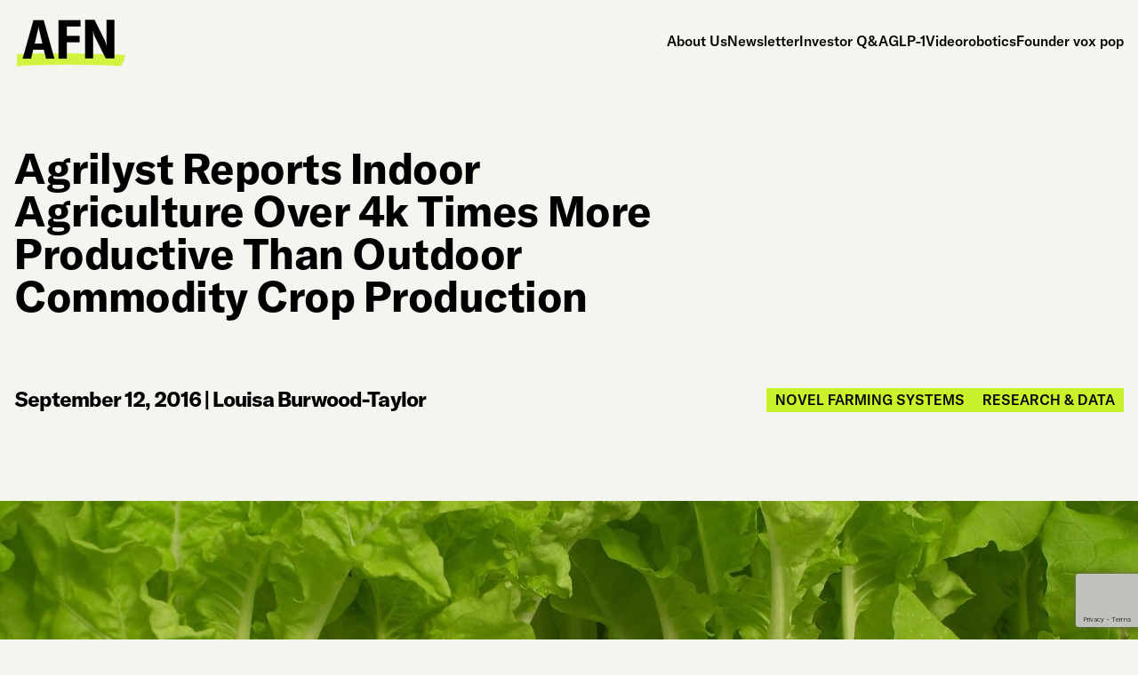

--- FILE ---
content_type: text/html; charset=UTF-8
request_url: https://agfundernews.com/breaking-report-indoor-agriculture-4k-times-productive-outdoor-production
body_size: 9877
content:
<!doctype html>
<html lang="en-US" class="frontend-html">
  <head>
  <meta charset="utf-8">
  <meta http-equiv="x-ua-compatible" content="ie=edge">
  <meta name="viewport" content="width=device-width, initial-scale=1">
  <meta name='robots' content='index, follow, max-image-preview:large, max-snippet:-1, max-video-preview:-1' />
	<style>img:is([sizes="auto" i], [sizes^="auto," i]) { contain-intrinsic-size: 3000px 1500px }</style>
	<script id="cookieyes" type="text/javascript" src="https://cdn-cookieyes.com/client_data/f4181094eb312d8c636db21e/script.js"></script>
	<!-- This site is optimized with the Yoast SEO Premium plugin v26.2 (Yoast SEO v26.2) - https://yoast.com/wordpress/plugins/seo/ -->
	<title>Agrilyst Reports Indoor Agriculture Over 4k Times More Productive Than Outdoor Commodity Crop Production - AgFunderNews</title>
	<link rel="canonical" href="https://agfundernews.com/breaking-report-indoor-agriculture-4k-times-productive-outdoor-production" />
	<meta property="og:locale" content="en_US" />
	<meta property="og:type" content="article" />
	<meta property="og:title" content="Agrilyst Reports Indoor Agriculture Over 4k Times More Productive Than Outdoor Commodity Crop Production" />
	<meta property="og:description" content="Better yields, the opportunity to harvest more times a year and higher retail prices are making indoor farming more productive than conventional outdoor operations, according to a new report from data software company Agrilyst." />
	<meta property="og:url" content="https://agfundernews.com/breaking-report-indoor-agriculture-4k-times-productive-outdoor-production" />
	<meta property="og:site_name" content="AgFunderNews" />
	<meta property="article:published_time" content="2016-09-12T14:16:29+00:00" />
	<meta property="article:modified_time" content="2025-01-07T23:25:26+00:00" />
	<meta property="og:image" content="https://agfundernews.com/wp-content/uploads/2016/09/farm-1554307_1280.jpg" />
	<meta property="og:image:width" content="1280" />
	<meta property="og:image:height" content="960" />
	<meta property="og:image:type" content="image/jpeg" />
	<meta name="author" content="Louisa Burwood-Taylor" />
	<meta name="twitter:card" content="summary_large_image" />
	<meta name="twitter:creator" content="@agfunder" />
	<meta name="twitter:site" content="@agfunder" />
	<meta name="twitter:label1" content="Written by" />
	<meta name="twitter:data1" content="Louisa Burwood-Taylor" />
	<meta name="twitter:label2" content="Est. reading time" />
	<meta name="twitter:data2" content="3 minutes" />
	<script type="application/ld+json" class="yoast-schema-graph">{"@context":"https://schema.org","@graph":[{"@type":"Article","@id":"https://agfundernews.com/breaking-report-indoor-agriculture-4k-times-productive-outdoor-production#article","isPartOf":{"@id":"https://agfundernews.com/breaking-report-indoor-agriculture-4k-times-productive-outdoor-production"},"author":{"name":"Louisa Burwood-Taylor","@id":"https://agfundernews.com/#/schema/person/df018c70e7b22f87c14503a1be49fb67"},"headline":"Agrilyst Reports Indoor Agriculture Over 4k Times More Productive Than Outdoor Commodity Crop Production","datePublished":"2016-09-12T14:16:29+00:00","dateModified":"2025-01-07T23:25:26+00:00","mainEntityOfPage":{"@id":"https://agfundernews.com/breaking-report-indoor-agriculture-4k-times-productive-outdoor-production"},"wordCount":608,"commentCount":1,"publisher":{"@id":"https://agfundernews.com/#organization"},"image":{"@id":"https://agfundernews.com/breaking-report-indoor-agriculture-4k-times-productive-outdoor-production#primaryimage"},"thumbnailUrl":"https://agfundernews.com/wp-content/uploads/2016/09/farm-1554307_1280.jpg","keywords":["indoor agriculture","organic","sustainability"],"articleSection":["Novel farming systems","Research &amp; data"],"inLanguage":"en-US","potentialAction":[{"@type":"CommentAction","name":"Comment","target":["https://agfundernews.com/breaking-report-indoor-agriculture-4k-times-productive-outdoor-production#respond"]}],"copyrightYear":"2016","copyrightHolder":{"@id":"https://agfundernews.com/#organization"}},{"@type":"WebPage","@id":"https://agfundernews.com/breaking-report-indoor-agriculture-4k-times-productive-outdoor-production","url":"https://agfundernews.com/breaking-report-indoor-agriculture-4k-times-productive-outdoor-production","name":"Agrilyst Reports Indoor Agriculture Over 4k Times More Productive Than Outdoor Commodity Crop Production - AgFunderNews","isPartOf":{"@id":"https://agfundernews.com/#website"},"primaryImageOfPage":{"@id":"https://agfundernews.com/breaking-report-indoor-agriculture-4k-times-productive-outdoor-production#primaryimage"},"image":{"@id":"https://agfundernews.com/breaking-report-indoor-agriculture-4k-times-productive-outdoor-production#primaryimage"},"thumbnailUrl":"https://agfundernews.com/wp-content/uploads/2016/09/farm-1554307_1280.jpg","datePublished":"2016-09-12T14:16:29+00:00","dateModified":"2025-01-07T23:25:26+00:00","breadcrumb":{"@id":"https://agfundernews.com/breaking-report-indoor-agriculture-4k-times-productive-outdoor-production#breadcrumb"},"inLanguage":"en-US","potentialAction":[{"@type":"ReadAction","target":["https://agfundernews.com/breaking-report-indoor-agriculture-4k-times-productive-outdoor-production"]}]},{"@type":"ImageObject","inLanguage":"en-US","@id":"https://agfundernews.com/breaking-report-indoor-agriculture-4k-times-productive-outdoor-production#primaryimage","url":"https://agfundernews.com/wp-content/uploads/2016/09/farm-1554307_1280.jpg","contentUrl":"https://agfundernews.com/wp-content/uploads/2016/09/farm-1554307_1280.jpg","width":1280,"height":960,"caption":"indoor farming"},{"@type":"BreadcrumbList","@id":"https://agfundernews.com/breaking-report-indoor-agriculture-4k-times-productive-outdoor-production#breadcrumb","itemListElement":[{"@type":"ListItem","position":1,"name":"Home","item":"https://agfundernews.com/"},{"@type":"ListItem","position":2,"name":"Agrilyst Reports Indoor Agriculture Over 4k Times More Productive Than Outdoor Commodity Crop Production"}]},{"@type":"WebSite","@id":"https://agfundernews.com/#website","url":"https://agfundernews.com/","name":"AgFunderNews","description":"Reporting on the evolution of food and agriculture","publisher":{"@id":"https://agfundernews.com/#organization"},"potentialAction":[{"@type":"SearchAction","target":{"@type":"EntryPoint","urlTemplate":"https://agfundernews.com/search/{search_term_string}"},"query-input":{"@type":"PropertyValueSpecification","valueRequired":true,"valueName":"search_term_string"}}],"inLanguage":"en-US"},{"@type":"Organization","@id":"https://agfundernews.com/#organization","name":"AgFunderNews","alternateName":"AFN","url":"https://agfundernews.com/","logo":{"@type":"ImageObject","inLanguage":"en-US","@id":"https://agfundernews.com/#/schema/logo/image/","url":"https://agfundernews.com/wp-content/uploads/2025/02/cropped-agfundernews-logo-favicon.png","contentUrl":"https://agfundernews.com/wp-content/uploads/2025/02/cropped-agfundernews-logo-favicon.png","width":512,"height":512,"caption":"AgFunderNews"},"image":{"@id":"https://agfundernews.com/#/schema/logo/image/"},"sameAs":["https://x.com/agfunder","https://www.linkedin.com/company/agfunder"],"description":"AgFunderNews (AFN) reports on the evolution of the world’s food and agriculture systems for human and planetary health. We analyse the people, companies and technologies aiming to improve human and planetary health. Publishing daily news and multimedia content, our team of award-winning journalists delivers deeper insight into the growing foodtech, agtech and climate tech industries."},{"@type":"Person","@id":"https://agfundernews.com/#/schema/person/df018c70e7b22f87c14503a1be49fb67","name":"Louisa Burwood-Taylor","image":{"@type":"ImageObject","inLanguage":"en-US","@id":"https://agfundernews.com/#/schema/person/image/","url":"https://agfundernews.com/wp-content/uploads/2024/07/louisa-burwood-taylor_avatar-96x96.jpg","contentUrl":"https://agfundernews.com/wp-content/uploads/2024/07/louisa-burwood-taylor_avatar-96x96.jpg","caption":"Louisa Burwood-Taylor"},"description":"Louisa is editor of AgFunderNews, with a background in foodtech, agriculture and financial journalism. Please get in touch at louisa@agfunder.com or follow her on twitter @iamlbt."}]}</script>
	<!-- / Yoast SEO Premium plugin. -->


<link rel='dns-prefetch' href='//agfunder.kit.com' />
<link rel='dns-prefetch' href='//static.addtoany.com' />
<link rel='dns-prefetch' href='//fonts.googleapis.com' />
<!-- agfundernews.com is managing ads with Advanced Ads 2.0.12 – https://wpadvancedads.com/ --><script id="stagi-ready">
			window.advanced_ads_ready=function(e,a){a=a||"complete";var d=function(e){return"interactive"===a?"loading"!==e:"complete"===e};d(document.readyState)?e():document.addEventListener("readystatechange",(function(a){d(a.target.readyState)&&e()}),{once:"interactive"===a})},window.advanced_ads_ready_queue=window.advanced_ads_ready_queue||[];		</script>
		<link rel="stylesheet" href="https://agfundernews.com/wp-includes/css/dashicons.min.css?ver=6.8.3"><link rel="stylesheet" href="https://agfundernews.com/wp-content/plugins/post-views-counter/css/frontend.min.css?ver=1.5.5"><link rel="stylesheet" href="https://agfundernews.com/wp-content/plugins/convertkit/resources/frontend/css/broadcasts.css?ver=3.0.3"><link rel="stylesheet" href="https://agfundernews.com/wp-content/plugins/convertkit/resources/frontend/css/button.css?ver=3.0.3"><link rel="stylesheet" href="https://agfundernews.com/wp-content/plugins/convertkit/resources/frontend/css/form.css?ver=3.0.3"><link rel="stylesheet" href="https://agfundernews.com/wp-content/plugins/convertkit/resources/frontend/css/form-builder.css?ver=3.0.3"><link rel="stylesheet" href="https://agfundernews.com/wp-content/plugins/convertkit/resources/frontend/css/form-builder.css?ver=3.0.3"><link rel="stylesheet" href="https://agfundernews.com/wp-content/plugins/reading-progress-bar/public/css/rp-public.css?ver=6.8.3"><link rel="stylesheet" href="https://agfundernews.com/wp-content/plugins/add-to-any/addtoany.min.css?ver=1.16"><link rel="stylesheet" href="https://fonts.googleapis.com/css2?family=Montserrat:ital,wght@0,400;0,700;1,400;1,700&amp;display=swap"><link rel="stylesheet" href="https://agfundernews.com/wp-content/themes/agfunder-news24/dist/styles/main-dee0701c9f.css?ver=1742307945"><link rel="alternate" title="oEmbed (JSON)" type="application/json+oembed" href="https://agfundernews.com/wp-json/oembed/1.0/embed?url=https%3A%2F%2Fagfundernews.com%2Fbreaking-report-indoor-agriculture-4k-times-productive-outdoor-production" />
<link rel="alternate" title="oEmbed (XML)" type="text/xml+oembed" href="https://agfundernews.com/wp-json/oembed/1.0/embed?url=https%3A%2F%2Fagfundernews.com%2Fbreaking-report-indoor-agriculture-4k-times-productive-outdoor-production&#038;format=xml" />

		<!-- GA Google Analytics @ https://m0n.co/ga -->
		<script async src="https://www.googletagmanager.com/gtag/js?id=G-B974TC14DY"></script>
		<script>
			window.dataLayer = window.dataLayer || [];
			function gtag(){dataLayer.push(arguments);}
			gtag('js', new Date());
			gtag('config', 'G-B974TC14DY');
		</script>

	<script type="text/javascript">//<![CDATA[
  function external_links_in_new_windows_loop() {
    if (!document.links) {
      document.links = document.getElementsByTagName('a');
    }
    var change_link = false;
    var force = '';
    var ignore = '';

    for (var t=0; t<document.links.length; t++) {
      var all_links = document.links[t];
      change_link = false;
      
      if(document.links[t].hasAttribute('onClick') == false) {
        // forced if the address starts with http (or also https), but does not link to the current domain
        if(all_links.href.search(/^http/) != -1 && all_links.href.search('agfundernews.com') == -1 && all_links.href.search(/^#/) == -1) {
          // console.log('Changed ' + all_links.href);
          change_link = true;
        }
          
        if(force != '' && all_links.href.search(force) != -1) {
          // forced
          // console.log('force ' + all_links.href);
          change_link = true;
        }
        
        if(ignore != '' && all_links.href.search(ignore) != -1) {
          // console.log('ignore ' + all_links.href);
          // ignored
          change_link = false;
        }

        if(change_link == true) {
          // console.log('Changed ' + all_links.href);
          document.links[t].setAttribute('onClick', 'javascript:window.open(\'' + all_links.href.replace(/'/g, '') + '\', \'_blank\', \'noopener\'); return false;');
          document.links[t].removeAttribute('target');
        }
      }
    }
  }
  
  // Load
  function external_links_in_new_windows_load(func)
  {  
    var oldonload = window.onload;
    if (typeof window.onload != 'function'){
      window.onload = func;
    } else {
      window.onload = function(){
        oldonload();
        func();
      }
    }
  }

  external_links_in_new_windows_load(external_links_in_new_windows_loop);
  //]]></script>

		<script type="text/javascript">
			var advadsCfpQueue = [];
			var advadsCfpAd = function( adID ) {
				if ( 'undefined' === typeof advadsProCfp ) {
					advadsCfpQueue.push( adID )
				} else {
					advadsProCfp.addElement( adID )
				}
			}
		</script>
		<link rel="icon" href="https://agfundernews.com/wp-content/uploads/2025/02/cropped-agfundernews-logo-favicon-32x32.png" sizes="32x32">
<link rel="icon" href="https://agfundernews.com/wp-content/uploads/2025/02/cropped-agfundernews-logo-favicon-192x192.png" sizes="192x192">
<link rel="apple-touch-icon" href="https://agfundernews.com/wp-content/uploads/2025/02/cropped-agfundernews-logo-favicon-180x180.png">
<meta name="msapplication-TileImage" content="https://agfundernews.com/wp-content/uploads/2025/02/cropped-agfundernews-logo-favicon-270x270.png">
</head>
  <body class="wp-singular post-template-default single single-post postid-6406 single-format-standard wp-theme-agfunder-news24 frontend-body page-breaking-report-indoor-agriculture-4k-times-productive-outdoor-production breaking-report-indoor-agriculture-4k-times-productive-outdoor-production aa-prefix-stagi-">
        <div id="page" class="frontend">
      <!--[if IE]>
        <div class="alert alert-warning">
          You are using an <strong>outdated</strong> browser. Please <a href="http://browsehappy.com/">upgrade your browser</a> to improve your experience.        </div>
      <![endif]-->
      <div id="header">
  <div class="container frontend navbar navbar-light">
    <div id="logo">
            <a href="https://agfundernews.com" style="width: 125px;">
              <img src="https://agfundernews.com/wp-content/uploads/2025/03/black-e1742824364136.png" width="125" height="76.5" alt="" class="img-fluid">
            </a>
    </div><!-- #logo -->

    <button class="navbar-toggler" type="button" data-bs-toggle="collapse" data-bs-target="#navigation" aria-expanded="false" aria-label="Toggle navigation">
      <div class="bars">
        <span></span>
        <span></span>
        <span></span>
      </div>
      <span class="sr-only">Menu</span>
    </button>

    <nav id="navigation">
      <ul id="menu-main-menu" class="menu"><li class="menu-item menu-about-us"><a href="https://agfundernews.com/about">About Us</a></li>
<li class="menu-item menu-newsletter"><a href="https://agfundernews.com/newsletter">Newsletter</a></li>
<li class="menu-item menu-investor-qa"><a href="https://agfundernews.com/tag/investor-qa">Investor Q&amp;A</a></li>
<li class="menu-item menu-glp-1"><a href="https://agfundernews.com/tag/glp-1">GLP-1</a></li>
<li class="menu-item menu-video"><a href="https://agfundernews.com/tag/video">Video</a></li>
<li class="menu-item menu-robotics"><a href="https://agfundernews.com/tag/robotics">robotics</a></li>
<li class="menu-item menu-founder-vox-pop"><a href="https://agfundernews.com/tag/founder-vox-pop">Founder vox pop</a></li>
</ul>    </nav>
  </div>
</div><!-- #header -->
      <article class="article-detail frontend">
  <header>
    <div class="container">
      <h1 class="h2">Agrilyst Reports Indoor Agriculture Over 4k Times More Productive Than Outdoor Commodity Crop Production</h1>

      <div class="article-meta">
        <div class="article-meta-left">
          <time class="updated" datetime="2016-09-12T14:16:29+00:00">September 12, 2016</time> | <a href="https://agfundernews.com/author/louisa" title="Posts by Louisa Burwood-Taylor" rel="author">Louisa Burwood-Taylor</a>        </div>

                <div class="article-categories">
                    <div><a href="https://agfundernews.com/category/novel-farming-systems">Novel farming systems</a></div>
                    <div><a href="https://agfundernews.com/category/research-data-2">Research &amp; data</a></div>
                  </div>
              </div>
    </div>
  </header>

    <section class="page-section frontend section-video">
    <div class="background-image">
      <img width="1280" height="960" src="https://agfundernews.com/wp-content/uploads/2016/09/farm-1554307_1280.jpg" class="img-fluid wp-post-image" alt="indoor farming" decoding="async" fetchpriority="high" srcset="https://agfundernews.com/wp-content/uploads/2016/09/farm-1554307_1280.jpg 1280w, https://agfundernews.com/wp-content/uploads/2016/09/farm-1554307_1280-300x225.jpg 300w, https://agfundernews.com/wp-content/uploads/2016/09/farm-1554307_1280-1024x768.jpg 1024w" sizes="(max-width: 1280px) 100vw, 1280px">    </div>

      </section>
  
  <div class="article-content">
    <div class="container">
      <div class="row">
        <div class="col-lg-8 content-column">
          <div class="text-wrapper">
            <p class="p1" style="text-align: justify;"><span class="s1">Better yields, the opportunity to harvest more times a year and higher retail prices are making indoor farming more productive than conventional outdoor operations, according to <a href="http://stateofindoorfarming.agrilyst.com/">a new report</a> from data software company <a href="http://www.agrilyst.com">Agrilyst</a>.</span></p>
<p class="p1" style="text-align: justify;"><span class="s1"><em>The State of Indoor Farming</em> details the results of a survey of over 150 indoor growers in the US, representing around 9% of the country&#8217;s current indoor farming market. </span></p>
<p class="p1" style="text-align: justify;"><span class="s1">While unable to make a 100% like-for-like comparison to outdoor operations for all types of produce, the report builds a comparison between outdoor farms and indoor operations using historical USDA and other public data.</span></p>
<p class="p1" style="text-align: justify;"><span class="s1">According to the report, indoor horticulture operations stand to make $2.2 million an acre each year compared to an outdoor lettuce operation which makes $12.4k an acre and an outdoor tomato operation, which makes $13k an acre.</span></p>
<p class="p1" style="text-align: justify;"><span class="s1">Indoor greens growers surveyed reported an average of 340k pounds per acre annually, compared to about 30k pounds per acre reported by the USDA for lettuce under conventional outdoor production. That’s an 11x increase in yield. The majority of this is down to the increase in the number of harvests per year; outdoor lettuce growers harvest four to fives times a year compared to the potential for indoor growers to harvest 18 times a year due to a shorter growing period under controlled conditions.</span></p>
<p class="p1" style="text-align: justify;"><span class="s1">But even without this cyclicality benefit, indoor growers can produce 2.8x more annually on yield increases alone, according to the report.</span></p>
<p class="p1" style="text-align: justify;"><span class="s1">There were similar productivity gains for tomato growers, according to the report.</span></p>
<p class="p1" style="text-align: justify;"><span class="s1">Adding to these harvest and yield figures, the price of indoor-grown produce is also much greater than outdoor-grown produce. </span></p>
<p class="p1" style="text-align: justify;"><span class="s1">According to the report, indoor greens farmers are getting 10x more, and indoor tomato growers are getting 2.5x more than their outdoor counterparts. A large reason for this is the distribution channels of these growers: direct to consumer or restaurant sales.</span></p>
<p class="p1" style="text-align: justify;"><span class="s1">Likely a result of this positive trend, 86% of the indoor growers surveyed plan to expand their operations in the next five years. For all respondents, even the minimum planned expansion is 4.7x larger than their current farm size, which suggests significant market growth in the coming years. </span></p>
<p class="p1" style="text-align: justify;"><span class="s1">They also want to invest in technology. On average, growers have an annual budget of $12 per square foot to invest in technology for both increasing plant yields and managing operations more efficiently. They also have an annual budget of $15 per square foot to invest in technology to improve crop quality. </span></p>
<p class="p4" style="text-align: justify;"><span class="s1">Topping the list of new technologies, 39% of growers are interested in purchasing a farm management system in the next year, with 90% of all growers surveyed believing that they can increase their crop yields with data analytics. In addition, 28% of growers are interested in purchasing post-harvest automation systems, 28% are interested in purchasing LED lighting, and 27% are interested in purchasing climate control systems. The lowest priority item listed was organic nutrients. </span></p>
<p class="p1" style="text-align: justify;"><span class="s1">But it is not plain-sailing for indoor agriculture. There are many challenges for the sector to overcome to be truly efficient and sustainable. </span></p>
<p class="p1" style="text-align: justify;"><span class="s1">Keeping operating costs down is the biggest challenge, according to survey respondents, followed by the difficulty in predicting and stabilizing operating costs. Labor costs are one of the biggest and the report delves into the average workforce dependent on the size of the farm, and type of crop.</span></p>
<p class="p1" style="text-align: justify;">The report also touches on the <a href="https://agfundernews.com/indoor-ag-industry-to-go-its-own-way-amid-debate-on-organic-labeling6390.html">issue of organic certification</a>, which we covered in a post here last week.</p>
<p class="p1" style="text-align: justify;">To find out more about the make-up of the survey respondents, how exactly they plan to spend, and more in-depth analysis of the challenges they face, <a href="http://stateofindoorfarming.agrilyst.com/">download the report here</a>.</p>

            <div class="addtoany_share_save_container">
              <div class="addtoany_header">Share this article</div>
              <div class="addtoany_shortcode"><div class="a2a_kit a2a_kit_size_32 addtoany_list" data-a2a-url="https://agfundernews.com/breaking-report-indoor-agriculture-4k-times-productive-outdoor-production" data-a2a-title="Agrilyst Reports Indoor Agriculture Over 4k Times More Productive Than Outdoor Commodity Crop Production"><a class="a2a_button_linkedin" href="https://www.addtoany.com/add_to/linkedin?linkurl=https%3A%2F%2Fagfundernews.com%2Fbreaking-report-indoor-agriculture-4k-times-productive-outdoor-production&amp;linkname=Agrilyst%20Reports%20Indoor%20Agriculture%20Over%204k%20Times%20More%20Productive%20Than%20Outdoor%20Commodity%20Crop%20Production" title="LinkedIn" rel="nofollow noopener" target="_blank"></a><a class="a2a_button_x" href="https://www.addtoany.com/add_to/x?linkurl=https%3A%2F%2Fagfundernews.com%2Fbreaking-report-indoor-agriculture-4k-times-productive-outdoor-production&amp;linkname=Agrilyst%20Reports%20Indoor%20Agriculture%20Over%204k%20Times%20More%20Productive%20Than%20Outdoor%20Commodity%20Crop%20Production" title="X" rel="nofollow noopener" target="_blank"></a><a class="a2a_button_facebook" href="https://www.addtoany.com/add_to/facebook?linkurl=https%3A%2F%2Fagfundernews.com%2Fbreaking-report-indoor-agriculture-4k-times-productive-outdoor-production&amp;linkname=Agrilyst%20Reports%20Indoor%20Agriculture%20Over%204k%20Times%20More%20Productive%20Than%20Outdoor%20Commodity%20Crop%20Production" title="Facebook" rel="nofollow noopener" target="_blank"></a><a class="a2a_button_email" href="https://www.addtoany.com/add_to/email?linkurl=https%3A%2F%2Fagfundernews.com%2Fbreaking-report-indoor-agriculture-4k-times-productive-outdoor-production&amp;linkname=Agrilyst%20Reports%20Indoor%20Agriculture%20Over%204k%20Times%20More%20Productive%20Than%20Outdoor%20Commodity%20Crop%20Production" title="Email" rel="nofollow noopener" target="_blank"></a></div></div>            </div>
          </div>
        </div>

        <div class="col-xl-3 col-lg-4 offset-xl-1 single-sidebar">
          <div class="blog-sidebar">
            <section class="widget wow fadeIn text-7 widget_text">			<div class="textwidget"><p><img decoding="async" class="alignnone wp-image-39900 img-fluid" src="https://agfundernews.com/wp-content/uploads/2025/02/agfunder-newsletter-logo.png" alt="AgFunder Newsletter" width="312" height="47" /></p>
<p>Sign up for our weekly newsletter.</p>
<script async data-uid="b980289615" src="https://agfunder.ck.page/b980289615/index.js"></script>
</div>
		</section><section class="widget wow fadeIn advads_ad_widget-6 stagi-widget"><div data-stagi-trackid="52095" data-stagi-trackbid="1" class="stagi-target" id="stagi-256408851"><a data-no-instant="1" href="https://www.cropin.com/" rel="noopener" class="a2t-link" target="_blank" aria-label="Screenshot"><img src="https://agfundernews.com/wp-content/uploads/2026/01/Screenshot-2026-01-20-at-11.11.20.jpg" alt=""  width="584" height="390"   /></a></div></section><section class="widget wow fadeIn advads_ad_widget-7 stagi-widget"><div data-stagi-trackid="52247" data-stagi-trackbid="1" class="stagi-target" id="stagi-661407029"><a data-no-instant="1" href="https://informaconnect.com/superreturn-energy-transition/?vip_code=FKR3665AGFUNDER&#038;utm_source=AgFunder&#038;utm_medium=Email&#038;utm_term=Email&#038;utm_content=FKR3665AGFUNDER" rel="noopener" class="a2t-link" target="_blank" aria-label="SR- Energy Transition-2026- AgFunder Banner"><img src="https://agfundernews.com/wp-content/uploads/2026/01/SR-Energy-Transition-2026-AgFunder-Banner.jpg" alt=""  width="1200" height="628"   /></a></div></section>          </div>

                    <div class="posts-grid inline-posts mt-4">
            <article class="blog-article wow fadeIn  " data-idx="">
  <div>
    <div class="article-text-column">
      
      <h4 class="article-title"><a href="https://agfundernews.com/from-experimentation-to-impact-farm-robotics-top-fundraises-in-2025">From experimentation to impact: farm robotics&#8217; top fundraises in 2025</a></h4>
      
            <div class="article-tags">
                <div>Agtech</div>
                <div>Artificial intelligence</div>
              </div>
          </div>

        <div class="article-image">
      <a href="https://agfundernews.com/from-experimentation-to-impact-farm-robotics-top-fundraises-in-2025"><img width="300" height="225" src="https://agfundernews.com/wp-content/uploads/2023/10/Bosai-Robotics-cofounders-Ugur-Oezdemir-CTO-and-Tyler-Niday-CEO-300x225.jpg" class="img-fluid wp-post-image" alt="Bonsai Robotics cofounders Ugur Oezdemir CTO and Tyler Niday CEO" decoding="async" srcset="https://agfundernews.com/wp-content/uploads/2023/10/Bosai-Robotics-cofounders-Ugur-Oezdemir-CTO-and-Tyler-Niday-CEO-300x225.jpg 300w, https://agfundernews.com/wp-content/uploads/2023/10/Bosai-Robotics-cofounders-Ugur-Oezdemir-CTO-and-Tyler-Niday-CEO.jpg 999w" sizes="(max-width: 300px) 100vw, 300px"></a>
    </div>
      </div>
</article><article class="blog-article wow fadeIn  " data-idx="">
  <div>
    <div class="article-text-column">
      
      <h4 class="article-title"><a href="https://agfundernews.com/foodtech-at-a-crossroads-recalibration-regulation-and-reality">Foodtech at a crossroads: recalibration, regulation, and harsh reality</a></h4>
      
            <div class="article-tags">
                <div>Alternative protein</div>
                <div>Artificial intelligence</div>
              </div>
          </div>

        <div class="article-image">
      <a href="https://agfundernews.com/foodtech-at-a-crossroads-recalibration-regulation-and-reality"><img width="300" height="200" src="https://agfundernews.com/wp-content/uploads/2020/10/CulturedBeef2-300x200.jpg" class="img-fluid wp-post-image" alt="A burger made from cultivated meat developed by Mark Post of Mosa Meat and Maastricht University. Photo credit : David Parry/PA" decoding="async" srcset="https://agfundernews.com/wp-content/uploads/2020/10/CulturedBeef2-300x200.jpg 300w, https://agfundernews.com/wp-content/uploads/2020/10/CulturedBeef2-1024x683.jpg 1024w, https://agfundernews.com/wp-content/uploads/2020/10/CulturedBeef2-1536x1024.jpg 1536w, https://agfundernews.com/wp-content/uploads/2020/10/CulturedBeef2-e1602616880535.jpg 1000w" sizes="(max-width: 300px) 100vw, 300px"></a>
    </div>
      </div>
</article>          </div>
                    </div>
      </div>
    </div>
  </div>
</article>
      
<div id="footer-cta">
  <div class="container frontend wow fadeIn">
    <div id="footer-cta-wrapper">
      <div class="left-column">
        <div class="text-wrapper"><p><img loading="lazy" decoding="async" class="alignnone wp-image-39900" src="https://agfundernews.com/wp-content/uploads/2025/02/agfunder-newsletter-logo.png" alt="AgFunder Newsletter" width="312" height="47" /></p>
</div>
      </div>
      <div class="right-column">
        <div class="text-wrapper"><p>Join nearly 100,000 subscribers who receive our weekly newsletter of news and multimedia content from our team of award-winning agrifoodtech and climate journalists. Also get early access to our research and a roundup of industry news from other global media outlets.</p>
<script async data-uid="b980289615" src="https://agfunder.ck.page/b980289615/index.js"></script>
<p class="small-text">By clicking Sign Up you&#8217;re confirming that you agree with our <a href="https://agfundernews.com/terms-of-use">Terms and Conditions</a>.</p>
</div>
      </div>
    </div>
  </div>
</div><!-- #footer-cta -->

<div id="scrolling-marquee" class="frontend">
  <div id="scrolling-marquee-inner">
        <div class="item-text">REPORTING ON THE EVOLUTION OF FOOD &amp; AGRICULTURE</div>
        <div class="item-text">REPORTING ON THE EVOLUTION OF FOOD &amp; AGRICULTURE</div>
        <div class="item-text">REPORTING ON THE EVOLUTION OF FOOD &amp; AGRICULTURE</div>
        <div class="item-text">REPORTING ON THE EVOLUTION OF FOOD &amp; AGRICULTURE</div>
        <div class="item-text">REPORTING ON THE EVOLUTION OF FOOD &amp; AGRICULTURE</div>
        <div class="item-text">REPORTING ON THE EVOLUTION OF FOOD &amp; AGRICULTURE</div>
      </div>
</div>

<footer id="footer">
  <div class="container frontend wow fadeIn">
    <div class="footer-top">
      <div class="row">
        <div class="footer-text-column col-lg-8">
          <div class="text-wrapper">
            <p><a href="https://agfundernews.com/"><img loading="lazy" decoding="async" class="alignnone wp-image-39881 size-full" src="https://agfundernews.com/wp-content/uploads/2025/02/agfunder-news-logo.svg" alt="AgFunder News Logo" width="218" height="45" /></a></p>
<p>AFN is part of the AgFunder family. To learn more about AgFunder, visit us at <a href="https://agfunder.com" target="_blank" rel="noopener">www.agfunder.com</a>.</p>
<p>Sign up to our weekly newsletter for the latest news, views and research about the world&#8217;s food and agriculture industries.</p>
<script async data-uid="b980289615" src="https://agfunder.ck.page/b980289615/index.js"></script>
<p class="small-text">By clicking Sign Up you&#8217;re confirming that you agree with our <a href="https://agfundernews.com/terms-of-use">Terms and Conditions</a>.</p>
          </div>
        </div>

              </div>
    </div>

    <div class="footer-bottom">
      <div class="footer-bottom-copyright">
        <div class="footer-bottom-left">
          <div class="copyright-text"><p>© 2026 AgFunder. All rights reserved.</p>
</div>
          <ul id="menu-footer-menu" class="footer-menu"><li class="menu-item menu-privacy-and-cookie-policy"><a href="https://agfundernews.com/privacy-cookie-policy">Privacy and Cookie Policy</a></li>
<li class="menu-item menu-terms-of-use"><a href="https://agfundernews.com/terms-of-use">Terms of Use</a></li>
<li class="menu-item menu-newsletter"><a href="https://agfundernews.com/newsletter">Newsletter</a></li>
</ul>        </div>
        <div class="footer-bottom-right">
            <div class="social-links">
        <a href="https://www.facebook.com/AgFunder/" target="_blank" rel="nofollow noopener">
      <i class="fa-brands fa-facebook"></i>
      <span class="sr-only">facebook</span>
    </a>
        <a href="https://twitter.com/AgFunder?lang=en-gb" target="_blank" rel="nofollow noopener">
      <i class="fa-brands fa-x-twitter"></i>
      <span class="sr-only">x-twitter</span>
    </a>
        <a href="https://www.linkedin.com/company/2827323/" target="_blank" rel="nofollow noopener">
      <i class="fa-brands fa-linkedin"></i>
      <span class="sr-only">linkedin</span>
    </a>
      </div>
          </div>
      </div>

      <div class="disclaimer-text">
        <div class="text-wrapper"><p>This site is operated by AgFunder Inc.,"AgFunder", which is not a registered broker-dealer. AgFunder does not give investment advice, endorsement, analysis or recommendations with respect to any securities. All securities listed here are being offered by, and all information included on this site is the responsibility of, the applicable issuer of such securities. AgFunder has not taken any steps to verify the adequacy, accuracy, or completeness of any information. Neither AgFunder nor any of its officers, directors, agents and employees makes any warranty, express or implied, of any kind whatsoever related to the adequacy, accuracy or completeness of any information on this site of the use of information on this site. By accessing this site and any pages thereof, you agree to be bound by the <a href="https://agfundernews.com/terms-of-use">Terms of Use</a> and <a href="https://agfundernews.com/privacy-cookie-policy">Privacy Policy.</a></p>
</div>
      </div>
    </div>
  </div>
</footer><!-- #footer --><script type="speculationrules">
{"prefetch":[{"source":"document","where":{"and":[{"href_matches":"\/*"},{"not":{"href_matches":["\/wp-*.php","\/wp-admin\/*","\/wp-content\/uploads\/*","\/wp-content\/*","\/wp-content\/plugins\/*","\/wp-content\/themes\/agfunder-news24\/*","\/*\\?(.+)"]}},{"not":{"selector_matches":"a[rel~=\"nofollow\"]"}},{"not":{"selector_matches":".no-prefetch, .no-prefetch a"}}]},"eagerness":"conservative"}]}
</script>
<script async data-uid="55c1a7614f" src="https://agfunder.kit.com/55c1a7614f/index.js"></script><script type="text/javascript" id="convertkit-broadcasts-js-extra">
/* <![CDATA[ */
var convertkit_broadcasts = {"ajax_url":"https:\/\/agfundernews.com\/wp-admin\/admin-ajax.php","action":"convertkit_broadcasts_render","debug":""};
/* ]]> */
</script>
<script src="https://agfundernews.com/wp-content/plugins/convertkit/resources/frontend/js/broadcasts.js?ver=3.0.3"></script><script src="https://agfunder.kit.com/commerce.js?ver=6.8.3"></script><script>
/* <![CDATA[ */
window.a2a_config=window.a2a_config||{};a2a_config.callbacks=[];a2a_config.overlays=[];a2a_config.templates={};
a2a_config.icon_color="transparent,#000000";
/* ]]> */
</script><script defer src="https://static.addtoany.com/menu/page.js"></script><script src="https://agfundernews.com/wp-includes/js/jquery/jquery.min.js?ver=3.7.1"></script><script src="https://agfundernews.com/wp-includes/js/jquery/jquery-migrate.min.js?ver=3.4.1"></script><script defer src="https://agfundernews.com/wp-content/plugins/add-to-any/addtoany.min.js?ver=1.1"></script><script src="https://agfundernews.com/wp-content/plugins/reading-progress-bar/public/js/rp-public.js?ver=6.8.3"></script><script type="text/javascript" id="convertkit-js-js-extra">
/* <![CDATA[ */
var convertkit = {"ajaxurl":"https:\/\/agfundernews.com\/wp-admin\/admin-ajax.php","debug":"","nonce":"1017875f6d","subscriber_id":""};
/* ]]> */
</script>
<script src="https://agfundernews.com/wp-content/plugins/convertkit/resources/frontend/js/convertkit.js?ver=3.0.3"></script><script type="text/javascript" id="advanced-ads-advanced-js-js-extra">
/* <![CDATA[ */
var advads_options = {"blog_id":"1","privacy":{"consent-method":"","custom-cookie-name":"","custom-cookie-value":"","enabled":false,"state":"not_needed"}};
/* ]]> */
</script>
<script src="https://agfundernews.com/wp-content/plugins/advanced-ads/public/assets/js/advanced.min.js?ver=2.0.12"></script><script src="https://agfundernews.com/wp-content/plugins/advanced-ads/admin/assets/js/advertisement.js?ver=2.0.12"></script><script type="text/javascript" id="advanced-ads-pro-main-js-extra">
/* <![CDATA[ */
var advanced_ads_cookies = {"cookie_path":"\/","cookie_domain":""};
var advadsCfpInfo = {"cfpExpHours":"3","cfpClickLimit":"3","cfpBan":"7","cfpPath":"","cfpDomain":"","cfpEnabled":""};
/* ]]> */
</script>
<script src="https://agfundernews.com/wp-content/plugins/advanced-ads-pro/assets/dist/advanced-ads-pro.js?ver=3.0.8"></script><script type="text/javascript" id="advadsTrackingScript-js-extra">
/* <![CDATA[ */
var advadsTracking = {"impressionActionName":"aatrack-records","clickActionName":"aatrack-click","targetClass":"stagi-target","blogId":"1","frontendPrefix":"stagi-"};
/* ]]> */
</script>
<script src="https://agfundernews.com/wp-content/plugins/advanced-ads-tracking/assets/dist/tracking.js?ver=3.0.8"></script><script src="https://agfundernews.com/wp-includes/js/comment-reply.min.js?ver=6.8.3" async="async" data-wp-strategy="async"></script><script src="https://agfundernews.com/wp-content/themes/agfunder-news24/bootstrap.js?ver=1740434856"></script><script type="text/javascript" id="sage/js-js-extra">
/* <![CDATA[ */
var js_vars = {"ajaxurl":"https:\/\/agfundernews.com\/wp-admin\/admin-ajax.php","theme_url":"https:\/\/agfundernews.com\/wp-content\/themes\/agfunder-news24"};
/* ]]> */
</script>
<script src="https://agfundernews.com/wp-content/themes/agfunder-news24/dist/scripts/main-13e12c6aed.js?ver=1742307945"></script><script>window.advads_admin_bar_items = [{"title":"CropIn","type":"ad","count":1},{"title":"SuperReturn","type":"ad","count":1}];</script><progress class="readingProgressbar" 
							data-height="2" 
							data-position="custom" 
							data-custom-position=".block-network-partners" 
							data-foreground="#00c853" 
							data-background="" 
							value="0"></progress><script>!function(){window.advanced_ads_ready_queue=window.advanced_ads_ready_queue||[],advanced_ads_ready_queue.push=window.advanced_ads_ready;for(var d=0,a=advanced_ads_ready_queue.length;d<a;d++)advanced_ads_ready(advanced_ads_ready_queue[d])}();</script><script id="stagi-tracking">var advads_tracking_ads = {"1":[52095,52247]};var advads_tracking_urls = {"1":"https:\/\/agfundernews.com\/wp-content\/ajax-handler.php"};var advads_tracking_methods = {"1":"frontend"};var advads_tracking_parallel = {"1":false};var advads_tracking_linkbases = {"1":"https:\/\/agfundernews.com\/linkout\/"};</script>    </div><!-- #page -->
        </body>
</html>


--- FILE ---
content_type: text/html; charset=utf-8
request_url: https://www.google.com/recaptcha/api2/anchor?ar=1&k=6LdkIV0UAAAAABtNVAAP99TC6f_18LiETnPK6ziX&co=aHR0cHM6Ly9hZ2Z1bmRlcm5ld3MuY29tOjQ0Mw..&hl=en&v=PoyoqOPhxBO7pBk68S4YbpHZ&size=invisible&anchor-ms=20000&execute-ms=30000&cb=t6yx425rdgff
body_size: 48638
content:
<!DOCTYPE HTML><html dir="ltr" lang="en"><head><meta http-equiv="Content-Type" content="text/html; charset=UTF-8">
<meta http-equiv="X-UA-Compatible" content="IE=edge">
<title>reCAPTCHA</title>
<style type="text/css">
/* cyrillic-ext */
@font-face {
  font-family: 'Roboto';
  font-style: normal;
  font-weight: 400;
  font-stretch: 100%;
  src: url(//fonts.gstatic.com/s/roboto/v48/KFO7CnqEu92Fr1ME7kSn66aGLdTylUAMa3GUBHMdazTgWw.woff2) format('woff2');
  unicode-range: U+0460-052F, U+1C80-1C8A, U+20B4, U+2DE0-2DFF, U+A640-A69F, U+FE2E-FE2F;
}
/* cyrillic */
@font-face {
  font-family: 'Roboto';
  font-style: normal;
  font-weight: 400;
  font-stretch: 100%;
  src: url(//fonts.gstatic.com/s/roboto/v48/KFO7CnqEu92Fr1ME7kSn66aGLdTylUAMa3iUBHMdazTgWw.woff2) format('woff2');
  unicode-range: U+0301, U+0400-045F, U+0490-0491, U+04B0-04B1, U+2116;
}
/* greek-ext */
@font-face {
  font-family: 'Roboto';
  font-style: normal;
  font-weight: 400;
  font-stretch: 100%;
  src: url(//fonts.gstatic.com/s/roboto/v48/KFO7CnqEu92Fr1ME7kSn66aGLdTylUAMa3CUBHMdazTgWw.woff2) format('woff2');
  unicode-range: U+1F00-1FFF;
}
/* greek */
@font-face {
  font-family: 'Roboto';
  font-style: normal;
  font-weight: 400;
  font-stretch: 100%;
  src: url(//fonts.gstatic.com/s/roboto/v48/KFO7CnqEu92Fr1ME7kSn66aGLdTylUAMa3-UBHMdazTgWw.woff2) format('woff2');
  unicode-range: U+0370-0377, U+037A-037F, U+0384-038A, U+038C, U+038E-03A1, U+03A3-03FF;
}
/* math */
@font-face {
  font-family: 'Roboto';
  font-style: normal;
  font-weight: 400;
  font-stretch: 100%;
  src: url(//fonts.gstatic.com/s/roboto/v48/KFO7CnqEu92Fr1ME7kSn66aGLdTylUAMawCUBHMdazTgWw.woff2) format('woff2');
  unicode-range: U+0302-0303, U+0305, U+0307-0308, U+0310, U+0312, U+0315, U+031A, U+0326-0327, U+032C, U+032F-0330, U+0332-0333, U+0338, U+033A, U+0346, U+034D, U+0391-03A1, U+03A3-03A9, U+03B1-03C9, U+03D1, U+03D5-03D6, U+03F0-03F1, U+03F4-03F5, U+2016-2017, U+2034-2038, U+203C, U+2040, U+2043, U+2047, U+2050, U+2057, U+205F, U+2070-2071, U+2074-208E, U+2090-209C, U+20D0-20DC, U+20E1, U+20E5-20EF, U+2100-2112, U+2114-2115, U+2117-2121, U+2123-214F, U+2190, U+2192, U+2194-21AE, U+21B0-21E5, U+21F1-21F2, U+21F4-2211, U+2213-2214, U+2216-22FF, U+2308-230B, U+2310, U+2319, U+231C-2321, U+2336-237A, U+237C, U+2395, U+239B-23B7, U+23D0, U+23DC-23E1, U+2474-2475, U+25AF, U+25B3, U+25B7, U+25BD, U+25C1, U+25CA, U+25CC, U+25FB, U+266D-266F, U+27C0-27FF, U+2900-2AFF, U+2B0E-2B11, U+2B30-2B4C, U+2BFE, U+3030, U+FF5B, U+FF5D, U+1D400-1D7FF, U+1EE00-1EEFF;
}
/* symbols */
@font-face {
  font-family: 'Roboto';
  font-style: normal;
  font-weight: 400;
  font-stretch: 100%;
  src: url(//fonts.gstatic.com/s/roboto/v48/KFO7CnqEu92Fr1ME7kSn66aGLdTylUAMaxKUBHMdazTgWw.woff2) format('woff2');
  unicode-range: U+0001-000C, U+000E-001F, U+007F-009F, U+20DD-20E0, U+20E2-20E4, U+2150-218F, U+2190, U+2192, U+2194-2199, U+21AF, U+21E6-21F0, U+21F3, U+2218-2219, U+2299, U+22C4-22C6, U+2300-243F, U+2440-244A, U+2460-24FF, U+25A0-27BF, U+2800-28FF, U+2921-2922, U+2981, U+29BF, U+29EB, U+2B00-2BFF, U+4DC0-4DFF, U+FFF9-FFFB, U+10140-1018E, U+10190-1019C, U+101A0, U+101D0-101FD, U+102E0-102FB, U+10E60-10E7E, U+1D2C0-1D2D3, U+1D2E0-1D37F, U+1F000-1F0FF, U+1F100-1F1AD, U+1F1E6-1F1FF, U+1F30D-1F30F, U+1F315, U+1F31C, U+1F31E, U+1F320-1F32C, U+1F336, U+1F378, U+1F37D, U+1F382, U+1F393-1F39F, U+1F3A7-1F3A8, U+1F3AC-1F3AF, U+1F3C2, U+1F3C4-1F3C6, U+1F3CA-1F3CE, U+1F3D4-1F3E0, U+1F3ED, U+1F3F1-1F3F3, U+1F3F5-1F3F7, U+1F408, U+1F415, U+1F41F, U+1F426, U+1F43F, U+1F441-1F442, U+1F444, U+1F446-1F449, U+1F44C-1F44E, U+1F453, U+1F46A, U+1F47D, U+1F4A3, U+1F4B0, U+1F4B3, U+1F4B9, U+1F4BB, U+1F4BF, U+1F4C8-1F4CB, U+1F4D6, U+1F4DA, U+1F4DF, U+1F4E3-1F4E6, U+1F4EA-1F4ED, U+1F4F7, U+1F4F9-1F4FB, U+1F4FD-1F4FE, U+1F503, U+1F507-1F50B, U+1F50D, U+1F512-1F513, U+1F53E-1F54A, U+1F54F-1F5FA, U+1F610, U+1F650-1F67F, U+1F687, U+1F68D, U+1F691, U+1F694, U+1F698, U+1F6AD, U+1F6B2, U+1F6B9-1F6BA, U+1F6BC, U+1F6C6-1F6CF, U+1F6D3-1F6D7, U+1F6E0-1F6EA, U+1F6F0-1F6F3, U+1F6F7-1F6FC, U+1F700-1F7FF, U+1F800-1F80B, U+1F810-1F847, U+1F850-1F859, U+1F860-1F887, U+1F890-1F8AD, U+1F8B0-1F8BB, U+1F8C0-1F8C1, U+1F900-1F90B, U+1F93B, U+1F946, U+1F984, U+1F996, U+1F9E9, U+1FA00-1FA6F, U+1FA70-1FA7C, U+1FA80-1FA89, U+1FA8F-1FAC6, U+1FACE-1FADC, U+1FADF-1FAE9, U+1FAF0-1FAF8, U+1FB00-1FBFF;
}
/* vietnamese */
@font-face {
  font-family: 'Roboto';
  font-style: normal;
  font-weight: 400;
  font-stretch: 100%;
  src: url(//fonts.gstatic.com/s/roboto/v48/KFO7CnqEu92Fr1ME7kSn66aGLdTylUAMa3OUBHMdazTgWw.woff2) format('woff2');
  unicode-range: U+0102-0103, U+0110-0111, U+0128-0129, U+0168-0169, U+01A0-01A1, U+01AF-01B0, U+0300-0301, U+0303-0304, U+0308-0309, U+0323, U+0329, U+1EA0-1EF9, U+20AB;
}
/* latin-ext */
@font-face {
  font-family: 'Roboto';
  font-style: normal;
  font-weight: 400;
  font-stretch: 100%;
  src: url(//fonts.gstatic.com/s/roboto/v48/KFO7CnqEu92Fr1ME7kSn66aGLdTylUAMa3KUBHMdazTgWw.woff2) format('woff2');
  unicode-range: U+0100-02BA, U+02BD-02C5, U+02C7-02CC, U+02CE-02D7, U+02DD-02FF, U+0304, U+0308, U+0329, U+1D00-1DBF, U+1E00-1E9F, U+1EF2-1EFF, U+2020, U+20A0-20AB, U+20AD-20C0, U+2113, U+2C60-2C7F, U+A720-A7FF;
}
/* latin */
@font-face {
  font-family: 'Roboto';
  font-style: normal;
  font-weight: 400;
  font-stretch: 100%;
  src: url(//fonts.gstatic.com/s/roboto/v48/KFO7CnqEu92Fr1ME7kSn66aGLdTylUAMa3yUBHMdazQ.woff2) format('woff2');
  unicode-range: U+0000-00FF, U+0131, U+0152-0153, U+02BB-02BC, U+02C6, U+02DA, U+02DC, U+0304, U+0308, U+0329, U+2000-206F, U+20AC, U+2122, U+2191, U+2193, U+2212, U+2215, U+FEFF, U+FFFD;
}
/* cyrillic-ext */
@font-face {
  font-family: 'Roboto';
  font-style: normal;
  font-weight: 500;
  font-stretch: 100%;
  src: url(//fonts.gstatic.com/s/roboto/v48/KFO7CnqEu92Fr1ME7kSn66aGLdTylUAMa3GUBHMdazTgWw.woff2) format('woff2');
  unicode-range: U+0460-052F, U+1C80-1C8A, U+20B4, U+2DE0-2DFF, U+A640-A69F, U+FE2E-FE2F;
}
/* cyrillic */
@font-face {
  font-family: 'Roboto';
  font-style: normal;
  font-weight: 500;
  font-stretch: 100%;
  src: url(//fonts.gstatic.com/s/roboto/v48/KFO7CnqEu92Fr1ME7kSn66aGLdTylUAMa3iUBHMdazTgWw.woff2) format('woff2');
  unicode-range: U+0301, U+0400-045F, U+0490-0491, U+04B0-04B1, U+2116;
}
/* greek-ext */
@font-face {
  font-family: 'Roboto';
  font-style: normal;
  font-weight: 500;
  font-stretch: 100%;
  src: url(//fonts.gstatic.com/s/roboto/v48/KFO7CnqEu92Fr1ME7kSn66aGLdTylUAMa3CUBHMdazTgWw.woff2) format('woff2');
  unicode-range: U+1F00-1FFF;
}
/* greek */
@font-face {
  font-family: 'Roboto';
  font-style: normal;
  font-weight: 500;
  font-stretch: 100%;
  src: url(//fonts.gstatic.com/s/roboto/v48/KFO7CnqEu92Fr1ME7kSn66aGLdTylUAMa3-UBHMdazTgWw.woff2) format('woff2');
  unicode-range: U+0370-0377, U+037A-037F, U+0384-038A, U+038C, U+038E-03A1, U+03A3-03FF;
}
/* math */
@font-face {
  font-family: 'Roboto';
  font-style: normal;
  font-weight: 500;
  font-stretch: 100%;
  src: url(//fonts.gstatic.com/s/roboto/v48/KFO7CnqEu92Fr1ME7kSn66aGLdTylUAMawCUBHMdazTgWw.woff2) format('woff2');
  unicode-range: U+0302-0303, U+0305, U+0307-0308, U+0310, U+0312, U+0315, U+031A, U+0326-0327, U+032C, U+032F-0330, U+0332-0333, U+0338, U+033A, U+0346, U+034D, U+0391-03A1, U+03A3-03A9, U+03B1-03C9, U+03D1, U+03D5-03D6, U+03F0-03F1, U+03F4-03F5, U+2016-2017, U+2034-2038, U+203C, U+2040, U+2043, U+2047, U+2050, U+2057, U+205F, U+2070-2071, U+2074-208E, U+2090-209C, U+20D0-20DC, U+20E1, U+20E5-20EF, U+2100-2112, U+2114-2115, U+2117-2121, U+2123-214F, U+2190, U+2192, U+2194-21AE, U+21B0-21E5, U+21F1-21F2, U+21F4-2211, U+2213-2214, U+2216-22FF, U+2308-230B, U+2310, U+2319, U+231C-2321, U+2336-237A, U+237C, U+2395, U+239B-23B7, U+23D0, U+23DC-23E1, U+2474-2475, U+25AF, U+25B3, U+25B7, U+25BD, U+25C1, U+25CA, U+25CC, U+25FB, U+266D-266F, U+27C0-27FF, U+2900-2AFF, U+2B0E-2B11, U+2B30-2B4C, U+2BFE, U+3030, U+FF5B, U+FF5D, U+1D400-1D7FF, U+1EE00-1EEFF;
}
/* symbols */
@font-face {
  font-family: 'Roboto';
  font-style: normal;
  font-weight: 500;
  font-stretch: 100%;
  src: url(//fonts.gstatic.com/s/roboto/v48/KFO7CnqEu92Fr1ME7kSn66aGLdTylUAMaxKUBHMdazTgWw.woff2) format('woff2');
  unicode-range: U+0001-000C, U+000E-001F, U+007F-009F, U+20DD-20E0, U+20E2-20E4, U+2150-218F, U+2190, U+2192, U+2194-2199, U+21AF, U+21E6-21F0, U+21F3, U+2218-2219, U+2299, U+22C4-22C6, U+2300-243F, U+2440-244A, U+2460-24FF, U+25A0-27BF, U+2800-28FF, U+2921-2922, U+2981, U+29BF, U+29EB, U+2B00-2BFF, U+4DC0-4DFF, U+FFF9-FFFB, U+10140-1018E, U+10190-1019C, U+101A0, U+101D0-101FD, U+102E0-102FB, U+10E60-10E7E, U+1D2C0-1D2D3, U+1D2E0-1D37F, U+1F000-1F0FF, U+1F100-1F1AD, U+1F1E6-1F1FF, U+1F30D-1F30F, U+1F315, U+1F31C, U+1F31E, U+1F320-1F32C, U+1F336, U+1F378, U+1F37D, U+1F382, U+1F393-1F39F, U+1F3A7-1F3A8, U+1F3AC-1F3AF, U+1F3C2, U+1F3C4-1F3C6, U+1F3CA-1F3CE, U+1F3D4-1F3E0, U+1F3ED, U+1F3F1-1F3F3, U+1F3F5-1F3F7, U+1F408, U+1F415, U+1F41F, U+1F426, U+1F43F, U+1F441-1F442, U+1F444, U+1F446-1F449, U+1F44C-1F44E, U+1F453, U+1F46A, U+1F47D, U+1F4A3, U+1F4B0, U+1F4B3, U+1F4B9, U+1F4BB, U+1F4BF, U+1F4C8-1F4CB, U+1F4D6, U+1F4DA, U+1F4DF, U+1F4E3-1F4E6, U+1F4EA-1F4ED, U+1F4F7, U+1F4F9-1F4FB, U+1F4FD-1F4FE, U+1F503, U+1F507-1F50B, U+1F50D, U+1F512-1F513, U+1F53E-1F54A, U+1F54F-1F5FA, U+1F610, U+1F650-1F67F, U+1F687, U+1F68D, U+1F691, U+1F694, U+1F698, U+1F6AD, U+1F6B2, U+1F6B9-1F6BA, U+1F6BC, U+1F6C6-1F6CF, U+1F6D3-1F6D7, U+1F6E0-1F6EA, U+1F6F0-1F6F3, U+1F6F7-1F6FC, U+1F700-1F7FF, U+1F800-1F80B, U+1F810-1F847, U+1F850-1F859, U+1F860-1F887, U+1F890-1F8AD, U+1F8B0-1F8BB, U+1F8C0-1F8C1, U+1F900-1F90B, U+1F93B, U+1F946, U+1F984, U+1F996, U+1F9E9, U+1FA00-1FA6F, U+1FA70-1FA7C, U+1FA80-1FA89, U+1FA8F-1FAC6, U+1FACE-1FADC, U+1FADF-1FAE9, U+1FAF0-1FAF8, U+1FB00-1FBFF;
}
/* vietnamese */
@font-face {
  font-family: 'Roboto';
  font-style: normal;
  font-weight: 500;
  font-stretch: 100%;
  src: url(//fonts.gstatic.com/s/roboto/v48/KFO7CnqEu92Fr1ME7kSn66aGLdTylUAMa3OUBHMdazTgWw.woff2) format('woff2');
  unicode-range: U+0102-0103, U+0110-0111, U+0128-0129, U+0168-0169, U+01A0-01A1, U+01AF-01B0, U+0300-0301, U+0303-0304, U+0308-0309, U+0323, U+0329, U+1EA0-1EF9, U+20AB;
}
/* latin-ext */
@font-face {
  font-family: 'Roboto';
  font-style: normal;
  font-weight: 500;
  font-stretch: 100%;
  src: url(//fonts.gstatic.com/s/roboto/v48/KFO7CnqEu92Fr1ME7kSn66aGLdTylUAMa3KUBHMdazTgWw.woff2) format('woff2');
  unicode-range: U+0100-02BA, U+02BD-02C5, U+02C7-02CC, U+02CE-02D7, U+02DD-02FF, U+0304, U+0308, U+0329, U+1D00-1DBF, U+1E00-1E9F, U+1EF2-1EFF, U+2020, U+20A0-20AB, U+20AD-20C0, U+2113, U+2C60-2C7F, U+A720-A7FF;
}
/* latin */
@font-face {
  font-family: 'Roboto';
  font-style: normal;
  font-weight: 500;
  font-stretch: 100%;
  src: url(//fonts.gstatic.com/s/roboto/v48/KFO7CnqEu92Fr1ME7kSn66aGLdTylUAMa3yUBHMdazQ.woff2) format('woff2');
  unicode-range: U+0000-00FF, U+0131, U+0152-0153, U+02BB-02BC, U+02C6, U+02DA, U+02DC, U+0304, U+0308, U+0329, U+2000-206F, U+20AC, U+2122, U+2191, U+2193, U+2212, U+2215, U+FEFF, U+FFFD;
}
/* cyrillic-ext */
@font-face {
  font-family: 'Roboto';
  font-style: normal;
  font-weight: 900;
  font-stretch: 100%;
  src: url(//fonts.gstatic.com/s/roboto/v48/KFO7CnqEu92Fr1ME7kSn66aGLdTylUAMa3GUBHMdazTgWw.woff2) format('woff2');
  unicode-range: U+0460-052F, U+1C80-1C8A, U+20B4, U+2DE0-2DFF, U+A640-A69F, U+FE2E-FE2F;
}
/* cyrillic */
@font-face {
  font-family: 'Roboto';
  font-style: normal;
  font-weight: 900;
  font-stretch: 100%;
  src: url(//fonts.gstatic.com/s/roboto/v48/KFO7CnqEu92Fr1ME7kSn66aGLdTylUAMa3iUBHMdazTgWw.woff2) format('woff2');
  unicode-range: U+0301, U+0400-045F, U+0490-0491, U+04B0-04B1, U+2116;
}
/* greek-ext */
@font-face {
  font-family: 'Roboto';
  font-style: normal;
  font-weight: 900;
  font-stretch: 100%;
  src: url(//fonts.gstatic.com/s/roboto/v48/KFO7CnqEu92Fr1ME7kSn66aGLdTylUAMa3CUBHMdazTgWw.woff2) format('woff2');
  unicode-range: U+1F00-1FFF;
}
/* greek */
@font-face {
  font-family: 'Roboto';
  font-style: normal;
  font-weight: 900;
  font-stretch: 100%;
  src: url(//fonts.gstatic.com/s/roboto/v48/KFO7CnqEu92Fr1ME7kSn66aGLdTylUAMa3-UBHMdazTgWw.woff2) format('woff2');
  unicode-range: U+0370-0377, U+037A-037F, U+0384-038A, U+038C, U+038E-03A1, U+03A3-03FF;
}
/* math */
@font-face {
  font-family: 'Roboto';
  font-style: normal;
  font-weight: 900;
  font-stretch: 100%;
  src: url(//fonts.gstatic.com/s/roboto/v48/KFO7CnqEu92Fr1ME7kSn66aGLdTylUAMawCUBHMdazTgWw.woff2) format('woff2');
  unicode-range: U+0302-0303, U+0305, U+0307-0308, U+0310, U+0312, U+0315, U+031A, U+0326-0327, U+032C, U+032F-0330, U+0332-0333, U+0338, U+033A, U+0346, U+034D, U+0391-03A1, U+03A3-03A9, U+03B1-03C9, U+03D1, U+03D5-03D6, U+03F0-03F1, U+03F4-03F5, U+2016-2017, U+2034-2038, U+203C, U+2040, U+2043, U+2047, U+2050, U+2057, U+205F, U+2070-2071, U+2074-208E, U+2090-209C, U+20D0-20DC, U+20E1, U+20E5-20EF, U+2100-2112, U+2114-2115, U+2117-2121, U+2123-214F, U+2190, U+2192, U+2194-21AE, U+21B0-21E5, U+21F1-21F2, U+21F4-2211, U+2213-2214, U+2216-22FF, U+2308-230B, U+2310, U+2319, U+231C-2321, U+2336-237A, U+237C, U+2395, U+239B-23B7, U+23D0, U+23DC-23E1, U+2474-2475, U+25AF, U+25B3, U+25B7, U+25BD, U+25C1, U+25CA, U+25CC, U+25FB, U+266D-266F, U+27C0-27FF, U+2900-2AFF, U+2B0E-2B11, U+2B30-2B4C, U+2BFE, U+3030, U+FF5B, U+FF5D, U+1D400-1D7FF, U+1EE00-1EEFF;
}
/* symbols */
@font-face {
  font-family: 'Roboto';
  font-style: normal;
  font-weight: 900;
  font-stretch: 100%;
  src: url(//fonts.gstatic.com/s/roboto/v48/KFO7CnqEu92Fr1ME7kSn66aGLdTylUAMaxKUBHMdazTgWw.woff2) format('woff2');
  unicode-range: U+0001-000C, U+000E-001F, U+007F-009F, U+20DD-20E0, U+20E2-20E4, U+2150-218F, U+2190, U+2192, U+2194-2199, U+21AF, U+21E6-21F0, U+21F3, U+2218-2219, U+2299, U+22C4-22C6, U+2300-243F, U+2440-244A, U+2460-24FF, U+25A0-27BF, U+2800-28FF, U+2921-2922, U+2981, U+29BF, U+29EB, U+2B00-2BFF, U+4DC0-4DFF, U+FFF9-FFFB, U+10140-1018E, U+10190-1019C, U+101A0, U+101D0-101FD, U+102E0-102FB, U+10E60-10E7E, U+1D2C0-1D2D3, U+1D2E0-1D37F, U+1F000-1F0FF, U+1F100-1F1AD, U+1F1E6-1F1FF, U+1F30D-1F30F, U+1F315, U+1F31C, U+1F31E, U+1F320-1F32C, U+1F336, U+1F378, U+1F37D, U+1F382, U+1F393-1F39F, U+1F3A7-1F3A8, U+1F3AC-1F3AF, U+1F3C2, U+1F3C4-1F3C6, U+1F3CA-1F3CE, U+1F3D4-1F3E0, U+1F3ED, U+1F3F1-1F3F3, U+1F3F5-1F3F7, U+1F408, U+1F415, U+1F41F, U+1F426, U+1F43F, U+1F441-1F442, U+1F444, U+1F446-1F449, U+1F44C-1F44E, U+1F453, U+1F46A, U+1F47D, U+1F4A3, U+1F4B0, U+1F4B3, U+1F4B9, U+1F4BB, U+1F4BF, U+1F4C8-1F4CB, U+1F4D6, U+1F4DA, U+1F4DF, U+1F4E3-1F4E6, U+1F4EA-1F4ED, U+1F4F7, U+1F4F9-1F4FB, U+1F4FD-1F4FE, U+1F503, U+1F507-1F50B, U+1F50D, U+1F512-1F513, U+1F53E-1F54A, U+1F54F-1F5FA, U+1F610, U+1F650-1F67F, U+1F687, U+1F68D, U+1F691, U+1F694, U+1F698, U+1F6AD, U+1F6B2, U+1F6B9-1F6BA, U+1F6BC, U+1F6C6-1F6CF, U+1F6D3-1F6D7, U+1F6E0-1F6EA, U+1F6F0-1F6F3, U+1F6F7-1F6FC, U+1F700-1F7FF, U+1F800-1F80B, U+1F810-1F847, U+1F850-1F859, U+1F860-1F887, U+1F890-1F8AD, U+1F8B0-1F8BB, U+1F8C0-1F8C1, U+1F900-1F90B, U+1F93B, U+1F946, U+1F984, U+1F996, U+1F9E9, U+1FA00-1FA6F, U+1FA70-1FA7C, U+1FA80-1FA89, U+1FA8F-1FAC6, U+1FACE-1FADC, U+1FADF-1FAE9, U+1FAF0-1FAF8, U+1FB00-1FBFF;
}
/* vietnamese */
@font-face {
  font-family: 'Roboto';
  font-style: normal;
  font-weight: 900;
  font-stretch: 100%;
  src: url(//fonts.gstatic.com/s/roboto/v48/KFO7CnqEu92Fr1ME7kSn66aGLdTylUAMa3OUBHMdazTgWw.woff2) format('woff2');
  unicode-range: U+0102-0103, U+0110-0111, U+0128-0129, U+0168-0169, U+01A0-01A1, U+01AF-01B0, U+0300-0301, U+0303-0304, U+0308-0309, U+0323, U+0329, U+1EA0-1EF9, U+20AB;
}
/* latin-ext */
@font-face {
  font-family: 'Roboto';
  font-style: normal;
  font-weight: 900;
  font-stretch: 100%;
  src: url(//fonts.gstatic.com/s/roboto/v48/KFO7CnqEu92Fr1ME7kSn66aGLdTylUAMa3KUBHMdazTgWw.woff2) format('woff2');
  unicode-range: U+0100-02BA, U+02BD-02C5, U+02C7-02CC, U+02CE-02D7, U+02DD-02FF, U+0304, U+0308, U+0329, U+1D00-1DBF, U+1E00-1E9F, U+1EF2-1EFF, U+2020, U+20A0-20AB, U+20AD-20C0, U+2113, U+2C60-2C7F, U+A720-A7FF;
}
/* latin */
@font-face {
  font-family: 'Roboto';
  font-style: normal;
  font-weight: 900;
  font-stretch: 100%;
  src: url(//fonts.gstatic.com/s/roboto/v48/KFO7CnqEu92Fr1ME7kSn66aGLdTylUAMa3yUBHMdazQ.woff2) format('woff2');
  unicode-range: U+0000-00FF, U+0131, U+0152-0153, U+02BB-02BC, U+02C6, U+02DA, U+02DC, U+0304, U+0308, U+0329, U+2000-206F, U+20AC, U+2122, U+2191, U+2193, U+2212, U+2215, U+FEFF, U+FFFD;
}

</style>
<link rel="stylesheet" type="text/css" href="https://www.gstatic.com/recaptcha/releases/PoyoqOPhxBO7pBk68S4YbpHZ/styles__ltr.css">
<script nonce="lLcWk35l8yYX6yWlUkypiw" type="text/javascript">window['__recaptcha_api'] = 'https://www.google.com/recaptcha/api2/';</script>
<script type="text/javascript" src="https://www.gstatic.com/recaptcha/releases/PoyoqOPhxBO7pBk68S4YbpHZ/recaptcha__en.js" nonce="lLcWk35l8yYX6yWlUkypiw">
      
    </script></head>
<body><div id="rc-anchor-alert" class="rc-anchor-alert"></div>
<input type="hidden" id="recaptcha-token" value="[base64]">
<script type="text/javascript" nonce="lLcWk35l8yYX6yWlUkypiw">
      recaptcha.anchor.Main.init("[\x22ainput\x22,[\x22bgdata\x22,\x22\x22,\[base64]/[base64]/[base64]/[base64]/[base64]/[base64]/KGcoTywyNTMsTy5PKSxVRyhPLEMpKTpnKE8sMjUzLEMpLE8pKSxsKSksTykpfSxieT1mdW5jdGlvbihDLE8sdSxsKXtmb3IobD0odT1SKEMpLDApO08+MDtPLS0pbD1sPDw4fFooQyk7ZyhDLHUsbCl9LFVHPWZ1bmN0aW9uKEMsTyl7Qy5pLmxlbmd0aD4xMDQ/[base64]/[base64]/[base64]/[base64]/[base64]/[base64]/[base64]\\u003d\x22,\[base64]\\u003d\\u003d\x22,\[base64]/CilJLw4PDjxTDth4+PzTDqsKQw6LCkcKqwr5ww5TDvQ3Ch8OCw6DCqW/CpCHCtsOlbzlzFsO/[base64]/DpQ7DvMO0w5EUwphpOMONEcKWU1fDvcKHwr3DhFU7TQ4iw405eMKpw7LCm8OCZGdCw4hQLMOjc1vDr8KgwrBxEMOacEXDgsKvBcKEJHIzUcKGLBcHDwAzwpTDpcO9N8OLwp5RThjCqm/CoMKnRSU0wp02PMOQNRXDosKwSRR6w7LDgcKRAl1uO8KPwpxIOThWGcKwWnrCuVvDqA5iVUvDijksw7xjwr83FjYQVV/DtsOiwqVpQsO4KCdzNMKtWlhfwqw6wqPDkGRQWnbDgCXDq8KdMsKPwqnCsHRMXcOcwoxYcMKdDQbDi2gcMWgWKlPChMObw5XDhMK+worDqsOEW8KEUnQLw6TCk1Bbwo8+eMKFe33CjsKMwo/Ci8OTw6TDrMOACMK/H8O5w6XCoTfCrMK4w49Manduwp7DjsO7csOJNsKzHsKvwrgPAl4UYSpcQ2HDlhHDiGzCp8Kbwr/CulPDgsOYesKxZ8O9OyYbwroeHk8LwoUSwq3Cg8OCwphtR1TDucO5wpvCn2/Dt8OlwphfeMOwwrR+GcOMbT/CuQV3wodlRkjDkj7CmSHCisOtP8KnMW7DrMOuwrLDjkZpw6zCjcOWwqHCqMOnV8KgJ0ldJsK1w7hoDTbCpVXCtkzDrcOpK10mwplCUAFpZcK2wpXCvsO+UVDCnxUXWCw6Kn/DlWoILDbDvGzDqBpHDF/Cu8OTwpjDqsKIwqTCm3UYw5fCj8KEwpcAJ8OqV8Kiw4oFw4REw7HDtsOFwp1IH1NUUcKLWhMCw755wqd5filuew7CunnCtcKXwrJfPWg6wrPCkcOrw7sAw7vCn8OvwqM+SsOjb0LDpDIcXkjDjljDrcOhwqMkwpB+IQVPwp/CvDRrQ2dZe8OMw6zCkSnDkcO4MMO3PS5bQVLCrWrCjMKxw5vCqT3Ct8KBIsK0wqYmw4DDjMO6w5lyMMOJPcOMw6TCjhtuXDvCnAvCrl3DtMK9XcKoDAcpw7pHfm7Cl8KqGcKlw4MXwoo3w7E0wpLDtsKowqbDuDsXFlnDtcOCw5bDs8O5wq/DogVjwpBzw53DrGPCh8O3ccKTwrbDrcKmesOKfXcpOcKowonDviPCmMO6XcK6w6FPwr8jwpDDnsODw4jDskLCuMKdGsK4woXDjsKAS8K5w5t3w5ocw4dELcKAw59HwrM+SXjCj2rDn8KADMOIwoXDmHjCij5pbVjDisOMw43DisONw5nCkcOKwrXDsH/CoGYgwpFVw73DhcKEwo/DjcO8wrLCpSbDksOnDXNJYTFuw6bDpA3DqcKtS8OjMsOTw6rCpsOfPMKcw6vCsHrDpsOYRMOEMw/[base64]/DvMOgPlTCrH0kA8KjO3bCvcOiBcKteAB4ZmrDkMK/Z1Rsw6jCoCTCj8OiKTvDksOYF3QuwpBWwpE9wq0Bw7NZHcOqK1zCisKpBMOndjdvwrDCiFTCqMKnwoxpwo0rIcO6w5BowqN1woLDn8K1w7MSMSBAw6fDnsOgTsOOX1HCrDkbw6HCiMKmw51AFQxPwobDv8OeQE9Hwo3DncKJecO2wrvCjUxEZRjCmMODfcOvw6/CvhnDl8OLwpLCk8KTXWJRVcKQwrM7wp7DiMKgwpvDuBTDlMKEw61sK8O4woVAMsKhw45cD8KnK8KTw7hUEsKJFcOowqLDoVcSw4dOwqcvwoA+NsOXw7xyw4obw4Bswr/CnsOrwq10BFnDvcK9w7wPcMKuw44zwrQDw57CklzCqUpdwqjDtcOLw4Buw5EdBcKja8KTw4XCjiLChHfDvHPDrMKWUMOdesKrAcKECMKew51tw5/Cj8K6w4jCiMO+w6fDnMO4YA4pw65RYcOQKxPDoMKeSHvDn2QEeMK3McKcXMKaw69Qw6oww657w5FqHHAgfRnCpVUowrHDncKGbSjDuCLDgsO2woNMwqPDtG/CoMOlQsKQFA0pK8Orc8KHGBPDlEDDh3hEQcKAw5TDq8Kiwr/[base64]/w54ow4jCjRDCsMKDTMOLwqFswohfw7lgMcOkVgvDnTdtw6TCjcOjUlHChyRdwqIhH8O+w6bDnHzDssKKdhTCv8KZQn/[base64]/w6ZVw7VfWsOswpw0Nk8gGsO4eMKLwq7DiiTDjcOxw6TCuRXDiA7DpMKUJ8O/wqVNRsKmZ8K1LT7DvcOOw4/Dm2gGwrvDlsOadwTDlcKAwqfCng/DksKKZDEyw4NnC8OXwpQiw5rDvCHDpCgfecOEwrIjIMK2fkjCsQBCw6rCqcKiDsKtwqvClnLDl8O2Fh7CjyLDv8OVOsOsd8O5wqfDjMK3AcONwrnCn8O1w43CnTnDmcOpAxJ0TUnCrHVFwrh8wpUZw6XCnSJ8AcKmd8O1KsO/wqk7QcKvwpDCosKoZzbDgsKrwq42FcKbPGpAwpRqK8OdTQo/akANw4N/[base64]/Cr8KAwq9bw5DDlsO/[base64]/ClFXCnVxQwql1wqXCuRnDmcKww6PDnwfDuErCsmsQLMO3a8OiwokjEHzDvcKvbcKFwrzCkFUIw7XDi8KrVTdmwpd6eMO1w5d9wo/CpzzDtSfCnHnDuVtiw69vAkrCsnbDpcKcw7tmTzTDjcKGYDk4wp/DkMOVw5XDoE4SZcOAwqkMw5o/HsKVMcKKfMOqwppXE8KdBsOoasKnwpnDjsKSHh0QZ2N7Dj1SwoFKwojDg8KGXcOSawvDpsKZPBsQX8KCDMOWwoHDtcK/eDEhw4TDqzXCmGXCusORw5/DvwBFw7B/cTvCh0DDgMKNwr9gAyIgeUfDhUXCk1TCrcKtU8KFwpXCoS9/wp7CrMKjbcK+EsOowqhBE8OTPXUAFcKHwqweMnpGWMOaw79oT21aw4PDoFU6w7LDtMKSOMOPVnLDlXAmS07DlR1DZcOsJcKyJMOmwpbCt8K2HWo9XMO0Vg3DpMKnwr5IZm86QMOcGxR/wrHCmsKcXMKcAMKTw7vCv8O5NMOJYsKUw7DCpcOxwp9jw4bCj24CQAZmT8KGaMK6ZlbDjsOlw4lDJzsXwoTCrsK5RsKSH2/CsMOAd1ZYwqYpTMKoBsKJwpsPw5wUNsOHw5J0wpwxwq/Dp8OkOCwcAcOyUG3CoX7CpcOiwrtBwqE9w4Iww5zDmMONw5HCslrDqg3DvcOGUsKTPEhYFEfDiBLChMKeF1ENPyBtMHzCqDVxJVQNw4PCvcKEI8KQDAwWw6XCmVfDmAzCgsO3w5XCiQ8Ad8K3wrNNBsOOWVbCvw3Ci8KNwq4gwpPDuF/DucKNQF1cw7XDoMK6OsOURMOPwpnCkWPClHZve1/CosKtwpDDp8KmOlLDrcOiw5HCh0FHW0nCncOgFcKSCEXDh8KNLsOhOgLDisOuJcKrXAnDmcKDCcObwrYAw4tdwrTCh8KoA8Kkw70Nw7hxXGvCmsO/[base64]/c8ORwpvCrVBNw67DqQTDjMKLDcKQw4RGHlUTBgNcwq9uUSDDvsOcL8OIdsKiZsO3wqvDr8OCaE52FR3DvMOLRHTDgFHCkBI+w55gH8O1wrlyw5zCuFhBwqbDh8K9wqhZYcKfwonCh3TDisKtw6RWIgEjwoXCpsOOwpbCnz4Nd2kPB2/Co8Opwo/Du8OZwoViwqF2w77Dh8Ovw4N6UVDCrF3DsERRcXXCpsO7IMKdTG5Gw7/DjmgUfwLCg8KVwrw2YcOLayo7FxxPw7ZMwpXCpcOUw4/[base64]/RMOtw6/DpcOqwpfCoRPDn8Oiw4p5KcOlc8OfSgzCpw3CnsKSHV/[base64]/ClsKFwqfDlMOwAMK0Z8KEwoxgwpXDncKuwowew6HDjcKWEl7CtBcqw5HDsDDCqHDCrMKzw6A2wojCjzfCkglwdsO3w7/CusKNBSLCsMKEwqIqw4zDlR/DnMOFL8O1w7XDtsO/wrknIMKXFcOsw6TCuQnCisO/w7zCqGzChSYpYMOnX8OPdMKww5ccwoHDgiwvPMO7w5jCgn09EMOpw5XDlsKDF8K7w6TChcOaw5l4OX14wpIaU8KLw6/DlCQbwo3DvkvCtRzDmsKSw6ESdMKQwrUTLldnw6fDrVFOSmlBBsKtAsOGcCDDkivCiXYmJToKw7TCuEEXLMKsLsOob0zClVBdEsKqw6wkEcOIwrp5acOgwoHCpVEgYntCGgcjFcKBw4jDocK0aMKfw5Zuw6vCoT7CoQR4w73Cp3DCsMK2woctwq/Du2vCmE5jw6Mcw4HDtDYLwrojw7HCuUjCrCV/KngcaxhywoTCjcOvBsKTUAYxZMOiw5nCvMOyw4jCoMO1woErfDfDvGUpw4YuacOxwoPChWbDgsKlwqMgw6HCksKmXjXCucOtw4HDqmYAMHvClcKlwppWBm9sc8OWw5DCssOrEi4Rw6/DrMOUw67CtsO2wrctQsKoQ8OKw51Kw5fDi2FxTSNvFcO+Q3/Cv8OwWX9ow4/Co8KHw4sMHB/[base64]/[base64]/DnRAeVsKnw6bCvSJESmnDuSDCqMKkwpMKwocsLgR9UsK7wrVtw6Rmw717Kg1EEMK2wqBtw5bCh8O1N8OXIERDKMKtHjE/WgjDo8OrCcOKGcK1e8KHw5vCtsORw6Y2w6c8w6DCpk9HNW5RwpbDnsKLw61Iw6EHDWVsw7vDrELDlMOGMkbCjMOXw7/CuwjCk1bDhcK8BsO9QcO1YMKiwroaw5METEbCnMOcesORECRLZsKBLMK2w4DChcOuw5NJaknCqsO8wpptZ8K/[base64]/[base64]/wrnDgnE8wplBw6piwqPDtcOqX1LDlMK6w5/Dvx3DpsO7w63CkcK1UMKHw5TDqhoTacO6w7BWRUQpwqPCmDDDpS1aE0jDkT/ChGRmOsOuCxUcwpIOw7VWwp/CghfDklDCksODfXBRTMOrfzfDjnUBAHw3wp3DisOQMRtOD8KlTcKUw58/w6bDksOzw5ZtDiMwIXQoSMKWY8KZBsOdJTfCjHjCly7DrHgUIgAHwp98BWbDjGMRI8Kpw7lWcMKSw48Vwr1EwobDicKZwq/DiyDDj3vCsC9Qw51zwr/DuMO1w7/CvGgLwqPCr0bCs8KrwrM3wqzCjRbChSF2aUQoECXCosKpwrx0wo3DuBzCo8OJw5sqwpDDtsKfZ8KIIsOqFyPCl3IAw6/Ci8ObwqXDgMOqMsOrPWUzw7B6PW7Dk8Oowr1Aw4TDgDPDnmTCkMObUsO8w5sNw7wSXUTCpH3CmDpFYUHCulXDjsKNPAnDkkQiwp3CtsOlw4HCvTdMw4tJU2/CgiBYw4zDhcKXA8O0QCQ9G3fCuSTCrMO8w7/DgcOxw4zDi8OQwpdYw6zCvMOwVA0Two9DwpXDom3DhcO+w7EhZMOrw49rEsKOwr8Lw7UTewLDhsKiCsK3CsO/w73CrcKLwqRxYCIWw6/DoTtUQmXDm8OrEDlUwr/[base64]/DrmdEQ8OOw7bCrMOqTcOEwrJ9wpjCqMO6acKVWsO/wr3DlsOvEnoDwp4KDsKPO8OQw5zDtMK9GjhUVsKoQ8Orw7smwpLDrMOaCsKgesKUKFfDk8OxwphNd8KJE2t7GcOOw6ELw7YIWcK+DMO2wroAwp0Aw5vCj8OAXy/CkcOYwqccdDzCgcOAJMOAR2nCqEfCgMOxTkodCcO9PsK9AjF3XcOUFMOKaMK3KsORLgsXW2ACQsKTLw0TNSTDghVbwpxjCgwac8Obe0/[base64]/CkcO3w5fDnzfCuxXChUFBfwE2w5HDticdwoTChMOEwoTDrkZ6wq8aSwTCjSBiwqrDtsOwcQLCkcOoRyzCgQXDr8OHw7rCvMKmwq/[base64]/wqMvw4V+EiHCvsOwwrXDpcO0w4vCgSTDjsObw4AnwprDgsO1w7tCDnnDn8KCMsOFJcKdVcOmFcKkWMKrSilnZwTCok/CssOVbFXDusK/w5jCpsK2w5jCkzDDrXkCw43DgVYDZnLDoV4/wrDCv0DDlA8PbQjDkAxLIMKSw54TK3zCmMO4DMOcwpLChMKlwrDDrMKfwq4Cw5lVwrzCnx4CGG0VJMKhwrdPw55JwrYxwoDCtsOfEMKIKMKTSGJ2DXkWwpkHLcKLBsKbD8O/w4Z2w5Z1w4/Cmip5aMOnw4LCn8Ovwq8VwpXChwnDkMO3bcOgGUQJL3XDrcOXwobDqsKIwq7DsWXDt0NOw4omBcOjwoTDvBLCgMKpRMK/QBTClMOUJX1Ywr7DocKhZEPCgzE1wq7DkVEHI3MlQ0Flwp9sQyphwrPChldXWzPDkE/ClcO+wr1Mw6/DqsOuBcO6wocWwqnCvzozwr3DvnPDiio/wps7w7wQRMO7ccO6C8OIwqZhw7TCpn5UwpbDqDoJw6t0wo9pAcKNw7IJLsOcCsKrwrseM8KQZTfCoxzCpsOZw4p/[base64]/CjV7DicKAwqfCpMK5eVsKDMOnSWwzw47DlcOsZD8Mw5QywqjCjcK8ZURoW8ODwrUdBsKAIisJw6zDk8KBwrAzV8O/TcKpwqARw5kGe8Ogw6drw4TCvsOWQlTCvMKJw7JnwqhDwpPCosKiCFNeAcOxJsKpV1vDmxzDscKUwqsDwqlLwoHCnkYOaHXCo8KMwp7DocKYw4vDtCY+OGgbwo8Lw67CvV9fBmHDq1/DlsOaw4jDthvCkMKsK13CicKuTUrClMOcw7dWIMOJw6vCnEjCoMOJPMKUfMO2wpjDj1LCqsKjX8O1w5TDtRBdw6AIcsOWwrfDvVwtwrIowqPCjG7DqSIGw6LCu2jCmy4XHsOqFBjCpTFbBMKfDVc/B8KmPMKDSS/CoV3DlMKZYWJYw6t4wo4XFcKSwrLCssOHamfClsOZw4gZw6onwqZeR0TCicODw70pwqHDhXjCr2bCssKsDcKMZH56Vy8Ow5rDg0xsw6bDnMORw5nDmT5MAXHCkcOBHsKGwoRIe14nQsOnLcOVDHp6FlTCoMOJTV51wpBgwp09EcKdworCqcOpD8OAw5pTccOFwr/Chn/DkQ1HHXRVNcOQw7cOw5JbTH81w5HDjmfCkcOALMOtQyXCjcOlw7QYw7hMYcOSECjCllPCssOHw5Bkd8K+XVtTw4bCoMOYw7Bvw5XDhcKJecOtMhVxwqxDKm8ZwrJ4wr/CnC/DlDbCgcK+w7rDvcOLeiPCn8KHaD0Xw6DCtGhQwqQVf3Blw5jDlcKUw7PDm8K/IcODw6/Cp8ORZsOJa8O0EcOtwrwOccOFC8OMF8O4GTzCkXbDkjXCpcO8GkTCv8O7VAzDl8OjM8KlccK2IsOnwqTDrj3Di8OswqkwT8KQSsO6REIQRcK7w6zDssK0wqMAwqXDnRHCoMOrBjTDgcOjcXJywqjDuMObwoYSwprDgWzCoMO+wrxfwp/CrMO/bMKZwo5iJR9PVi/DjMO7RsKXwrTDr17Du8KmwpnCocKRworDgwgkADzDjwPCtFxbAgZ6w7E1cMK4SnJEw7LDuwzDtlXDmMKyHsKqw6EmYcOFw5DCp0TDoHcwwqnCj8OicChbw4/CtXs0JMKhTE7DqcOBEcO2wpk/wrUCwqgJw6DDk2HCiMKrw7d7w6DCh8K+wpQIWTXDhQTCgcOLwoJDw6/ClD7DhsOjwqXCkxlxD8K/wrF/w700w7EwY1jDmUR1bxvCu8OZwqTDunhFwqQEw58qwqjCm8OUTcKXMFPDvMO3w5TDt8OcK8KcSzPDjyRoeMKxFVhtw6/[base64]/DpsOGwonDosKQVA17w5lgHzN9HgnDkARBfAx5woLDgXg9VUZwFsOewq/Dk8KJwqfDg1h8EwbCrMKjPMKUOcOow4/[base64]/CkHdzwq3DshYfK3fCnxIAw7Ugw67DrTFjwoczMj/CgsKjwojCmi7DjcOawpZcTMK4TsKwaBMjwrXDpy3CicKHczBuSjksIADCmgh3W1l4w7QPVxgUScKlwrd/wqbDmsO6w6TDpsOoWSwZwoDCucO1M1xgw5/Dt31NRMKdB3t9WjnDtMOyw5fDl8KCRsOZJx4qwrpjDz/[base64]/ClgY0eH7CvsOyw6loF8KnwrPDvXfDpsO5wpjCpsOfZMO2wqvCjmcyw7hqQMKyw4LDp8OeBjsow4fDgXfCtcOYNyrDusOOwofDi8OGwqnDrT7Dq8KYw4TDhUZYHw4qaz5zJsKGO0U8WwVjBB/Cvz/Drnlzwo3Dr1EiMMOQw7UzwofCmTDDrQ/DpcKjwpQhBU8sDsO8FR7DhMO1LATDu8O1w5RXwqwIAcO0w5hMXcOyTgpFQMOuwrXCqix6w5fCgArCp0/DqmrDjsOBwodlw7LCnznDuCZuwrU9wrrDiMOLwoU3Yn/DuMKFSTtcHXt+w61dN3XDpsK/dsKZWENKwqM/wrc3E8OKFsKKw7/ClsOdw5HDiwgZcMOKNEPCnF12H1EGwpdEQm4Uc8KdF31bbVlLWm8cYDwdL8ODNFJTwoDDmnTDj8Kow7k3w73DvS3Dm39xY8Kmw5HCnx47JMKWC0TDi8OCwroUw7jCqnc3wonCjsOnw6/Ds8OEJcKdwoXDhnN1EcODwrBbwr4Gw7NvFBQxP0peFsKGwrzCtsKtAMO7w7DDpG0Gwr7CiAIWwqZzw4kxw78CDMOtLsOJwoMUdsKawoweTCJxwqI3SUpFw60Gf8OuwrHClg/[base64]/DhUgsw77CtsOBworDtAEhwpvDhy8dZnwIw6tbScKywoPCpWjDmH/Dg8Oiw7YlwqFvRMOUw4LCuDpqw59XOwYLwp1dFSsyUEptwplxS8KBEcKHJ2YFRcK2bz7Cq3HCgQ/[base64]/Cl8KwYsONwrjCuDsfwo/CiGZJw4IsN8OdblXCtV/CpkjDq8KHbsKOwqgmSMOeCcO8A8KcD8KiXEbCmgpAWsKLfsKhTjEZwqTDkcOawrkNO8OEQlDDusO3w5fDsFQ3SsKrw7dAwqV/w5zCsVNDMsK7w7wzGMOowrtYXW9Gwq7DkMKAMsOIwr3DrcOED8K2NjjDl8OgwqREwrnDhsKEwqPCqsOmRcOjHCcew58XRcKRYMOQXRwGwpgdNgPDsBc1O0wVwoHCisK6wplJwrTDj8OYABrCsirCvcKJEMKvw4PCinbCusO7OcOlI8O8Y1p7w6YtZMKRHcOQLcKTw7/Dpy/[base64]/KiDCpcOeaMOdw6l7JMONcEjCqlIcWMK4wpLDtknDh8KMCSkiKyjChS9zw44eccKaw7LDuBFUwocAwp/DuxrCsAbCjWbCtcKdwrleZMK8NMKgwr1Vw5jDr0zDmMKaw4bCqMOHKsKnAcOmHwFqwp7DrxfDnRnClmMjw7B7w6LDisOJw5B4F8KzecOlwrrDgsOzU8Oyw6fDnQXDtlTCuRnDmEh/w6QAW8KMw5w4R0s5w6bDsRxiThzDrC/Ct8OcXkN3w6DCmhnDg1QZw4xew43CvcO7wrpqUcKnIMK4UsOawrsdwqLCk0AYPMKdR8Kkw4XCnsO1w5LDnMOqLcKMwpfCu8KQw5bCsMOuwrsUw40nEz46DMO2w5bDjcOIQVYBHkwTw40jAxvCssOXJ8O6w7HChsO0w7/DjcOhBsOsEiTDvMKDPsOxXgXDhMKswoNdwrHDrMKKw67DnTXDlnTDncKFGhPClmfClFpFwq/DocOjw5w4w63CssKFCMOiwrrCu8Khw6x/bMKLwp7DjDTDqRvDkwXDm0DDm8ONWsOEwoLDnsKFw77DsMOfw4/[base64]/QxNTC8OPekPDpXEEwqnCnMOaIMO/woADBMKtwqfDrMKRwpYYwozDrcOhw5LCrsK6QsKUSg7CrcKow5HCkzvDqRvDtMKVwpjCpyJTwpBvw71LwoTClsO8VyMZc1rDsMKKDQLCpMK1w7DDpmoew6vDtWjCksKXwpTCoRTCuCw3AUZywofDsmHCiFVAXcOxwqE0OTzDnj4wYsKYw6/Dk1JfwqHCscOfZSbCi3/DqMKXEMKuXH/ChsOlQCoMbHIEfkh/woPCiCrCozRBw57CsDDCjWgjAsONwqLDpxrDmmoTwqjDmsO0DBzCmsO3fcOFAVY5bD7DpwBcwoA/wrnDhhrDkCgowpzDk8KvYsKjacKWw6zDpsKTw4d+GMOndcKvP0jCqlvDpGk7VwfDqsOqwqseXU56w5/[base64]/CpnZcwq/Cq8OWw6wfwrILFGHCgMOwWcOww70sBsKkw6tGTxTCvMO0ScOjWMO0XBbCn3TCoQTDr0XCh8KkG8KcFMOPFgHDmxXDjjHDpcOawr/Cr8Kbw78+VsOVw5RdKi/DhVbClEvCoVDDtyFrakfDrcOXw5XDv8K9w4TCgHlkEC/CvUUiDMKOwqPCssK+wrHCkybDjDE7TWIwBUt/dFHDiGLCrcKnwqXDlcKDLsKMw6vDusOfez7Dm0bDsS3DscOadcKcwpLDqMKiw4bDmsKTOyFDwoRewrbDpXdcw6TCs8Odw7dhw5Jrwp3CucOeSCfDtXLDucOywqkTw4UFT8KAw53Crm/DssOjw7DDh8OZIifDqMKQw5zDnCzCjsK6WnXDiloPw5bCuMOjwoQmTMO/w6/[base64]/bcO2wo5iw4FIw7jDv8OSTRkyHkbCmcKYw7rCi13Ct8OjEcOvVcOcQwzDs8KFbcO0R8OZZQbClhx+VQPCi8OIE8O+w4/Cg8Okc8OAw4JewrEvwoTDlipHTTnDu1fClDRkOMOaTcOQWsO2EcOtNcKKwrN3w6TDmSvDjcOgBMORw6HDr1nClcK9w7BKVGA2w6sJwpzCoTPCpj3DshgRW8OUIsOXw4tHI8Khw7xTEUnDo057wrbDr3bCjU5ScTzClsOxEcO5LMOdw5sqw58CYMOFNmR/wofDo8OJw7bClcKIKVgFDsOhZcKzw6fDiMO9JsKuPMORwpFIIcOmc8OSRcO0PcOOWMK+wqfCsB1Nw6F/acKQK3YdDsKkwoLDkyHDqC14w5bCkEHCn8Kjw7bDpwPCksOiwqzDgMK3QsOdOSDCgsObN8O3I0ZUfVNqLVjCg1kew4rCs2TCv3LCvMOWIcORXXIcJ0DDmcKmw68BJH/Ct8O4wqzDgcKjw58RKsK7wrFjYcKEEMOydsO0w67DtcKTMVrCgD10MVUZw50DNsOQfARFacOewrDCqMOQw6xfJMKPw7vDpBV6woPDnsODwrnDrMKHwowpw5nCh2TCsAvDoMKtw7XCm8O6wr/DsMORwqTCqsK3fUw3DcKnw6ZOwowOaWHDkUzCp8K2w4rDjcOjCsOBwpXCucO8WG43UlJ1CcK5EMKdw7bDhT/Ck0Aow4rCk8KWw5DDnxLDi3TDqCHCgVXCj2cNw4ImwqQow5BWwofDkjUcw6thw5XCu8OXK8KTw409Y8Kuw7TDqWDChXt9V3l7EsOrSmbCgsKhw5JbXXHCicKDNsO/IhN6wqZdXldDAh85woB5VkIcw5Qowpl8Y8OEw49LQcOOwpfCtl97D8KfwoTCuMODZcKzZ8OmVF/Dv8OmwoQSw5kdwoh7QsKuw7sww43CrsKmCsKPCWjChMKhwpzCmMKTTcO9J8OXwoM3woQ2EU0Rwo7DmsKDwpXCuizCgsODw6Zjw6HDnjXCgBRTMsOFwo3DtB1faUPDgF87NsKOOMKoLcKBDErDljh8wovCqcOeOkbCp2odWMOBJ8Kfwoc/U2TCrysWwofCuxhiwo/[base64]/[base64]/[base64]/Wm0ATcOMOsO+wpIBwr19NkbDlStREsKeaErCnTTDq8OHwrEzUMKdTcOFwptkwrlAw4/[base64]/[base64]/bcK4woYKW2jCvMOAw5rCh8OiacOqZHLDvnVXwqEHwpFVJQDDnMK1JcKcwoYNJsK5MEvCkcO4w73ClwQPwr9vesK5wpx/QsKINXRpw6gJwo3CrMOmw4BCwoQfwpYGUG3DocOJwq7DgMKqwospEMK9w53DnmN6wrDDgsOow7HDgXQaI8K0wrg0URdnA8Ozw7vDsMK1w69LEw8rw4ATw7DDhiLCoiZhO8OPw5PCoy7CvsKtY8O4TcOLwohSwpxKMRkCw7DCrnzCqMOePMOZw4l9w4B/NcOPwqI6wpTDkiF6Fj0WYkpJw5FzUsKIw5Znw5XDvsOsw4w5w6nDp0LCqsKNwofDlxDDkCw3w7UrcXPDo1sfw7HDkm/DnwrCpsOsw5/[base64]/Dpk/Ci2rDk8KQf0/Dn09oFcOow5VQw4NYXMOkEE01T8O1acKlw6VRw5cqYgpJbMOgw6XCg8OnMsKSOD3ChsKNJcKewrHDtMOuw4Qww7jDmcKswoJ0DHAVwqnDh8OjT17CqMK/fcOUw6IIcMK1DhAMemvDtcKlRMOTwrLDhcOvSEnCox/Ci1/[base64]/DlcK2HTxHw4QCUcOcfMKBQ8OZbMOCe3rCi0I0w67DmcOPwrbCjHBKccOpe2Y9U8Obw4Ngw4FdMR3CiDoZw6Eow77CqsKfwqo4I8OWw7zCq8O1BTzCp8O6w69Pw4R+w5NDDcOuw60ww5ZpIR3Dow/Cu8KJwqYOw44iwp3CsMKvPMObViDDoMOBOsOPfmzCssO6U1PDsHwDRkbDtx/Do0gBXsOoFMK2wrnDt8K7Z8OpwqIpw5ZdEUEQw5Ydw7jCn8K2Z8Oew41lwrERZcOAwrPCn8OJw648JcKMw75hwq7CvV/CscOaw7/CnMOlw6RpNsOGc8KLwqbDlDXCg8KpwrMYFwUoXRjCtMKFam0nMsKgam7CvcODwpXDmSAzw73Dr1nCll3CtV1lKcKIwrXCknNuw5vCjSAfwq/[base64]/[base64]/D8OFw4/CnMOjwpvCrnfDmi3Dg8OGEMObQX1Lw5QdNzJcOcKkw4UFA8OGw5/CnsOiEH18QsKqwrrDoEp1wqrDgxzCmy95w7V1FA0Iw6/DjWpfWmrCnCJNw5LDtjLCt1lQw4FSTMKKw7fDuS/CkMK1w7AIw6/Cs0Row5Nsc8OhI8OVbMOYcEvDoD1fB3QwM8OiIhFpw77CgnjCh8KZwpjCusOEXRd9wohjwqUFJV4Xw7LDqA7CgMKRMU7ClDvCqX/CuMKCQEwjDSs/wqPCocKtBMK4wp7ClcOeDsKrYsO3HxzCs8OVD1rCs8OFPAZrw5MWTjQvwohbwpQmIcOxwpNNw5PClcOIwpoGEFfCs2tuEizDnVrDvMKCw5PDk8OVKMOqwp/[base64]/CjTrDunMrwpQmwrRfw4BEw57DsMOrw43Cn8KdOx/DvwIzQWpzIQQvwqZBwokPwq5Yw5RbNQDCtgfCkcKBwq0mw4lyw6HCjEIlw6jCpRXDhMKPw6HCj1rDoUzCicOCAWJELcOSw7QnwrXCucOmwqkYwpBDw6Eva8O+wrPDt8KuF1/Cg8OvwpUfwp7DjTpZw5TCjMKhKl9gRDHCkmBWJMO5CEfDoMKMw7/Chj/CjcKLwpPCl8Ktw4EafsK6NMKTI8O4w7nDiUZYwrJgwonCkWEjGMKMQsKjXBzCoAUbE8Kzwp/DrMOwOzwAImPCq3PCoWTCgWs7MsOeWcO1X2/[base64]/bSEGwq7CjsOsw67Cr8Kqw5UpWxhzcWcOwoLCs2XDhlDCgMOcwo/DmsK3aVvDgWfCtsORw4PDrcKgwq4kHxnCrghRMGLCqMO5PkrChlrCp8O/wqvCmGcTazpGw6HDoV3CtihIF1EmwofDkh9ECiZDSMOeZMOdJVjCjMKqacK4w7d8fjd5w6/CgMKGKsKZDnkRMMOQwrHCmxLCvQkgwrTDi8OowovCgsOGw4fCrsKJwr05w5PCv8KFJ8OmwqvCmQ9ywoYhUHjCiMOOw7LCkcKqDcOfb3LDhMO6W0TDtRnDvcOCw4ZoF8KGw4jCgVLCgcKDMh9OFMKTMMOwwqPDrsO6w6UXwq/Domwxw6rDl8Klw7RpBMOOVcKTbF/Cm8OHBMK1woYbO28gR8KTw74fwrpaIMKnK8Oiw4XCgxPCucKPVMOnTlHCtcOkQcKQb8Ocw5FywrPCgMKYcw09K8OqMgQPw6dww49bdQMvRcOyYDNuZMKNGWTDlEHCg8K1w5ZJw6jDmsKrw4PCi8KgXl0qwrRgRcKrRB/[base64]/aMKkSAPCmsK4TcOIw5VewpDDgWTCncK9wrk7w589wozDnHs+esOlLEUlwrEOw68zwqHDsiQxdsOZw4BpwrXDlcOXw7fCmWkLUGnCg8K+wrcgw6PCqR5/VMOQIsKAw71zw6gFRyjDnMO+wo7Dg2FLw7nCshwywq/Dq2E/[base64]/[base64]/[base64]/DpQ18wqcywr7CuMOtYhHDmizCscOWKTDCnsOcwopAcMO4wol8w5kvCUkpTcKzdnzChsO4wr9fw4fDvsOVw4ouB1vDm2HCjEtVw7M+w7MWLCd4w71qXSPCgywNw6fCn8KyURR0wp1kw5UjwonDshzDmyvCr8OGw7/DusKfLwNuMcK3wq3DiRbCpiYIDcKPBMOjw41XHcKhwrvDjMKCwrTDs8KyTCN9NDjDrWDCmsOuwo/CsxYuwpHChsOgEVXCgcOIU8O2McKOwq3DiwjDqy9nTyvCikc/w4zDgSg/JsKeB8K3N1rDl1rDlFUYUcKkFsO6wqXDg38Dw73DrMKfwqNVDjvDq1hyJRjDnjoAwqzDjyXCm0LCqXRkwo4hw7PCpyVTZRQIfMOxNGYDMsOtwqMMwqUkw4YIwoEdXj/[base64]/DhsOgP1vCrl57w4d5ccKWD8K0VnICUxbCmzfCmcOTYULCn03DiU13D8KSw78yw4zCl8KQYApHMHc3N8Ocw5DDusOnwrnDshBMw6xzK13CtcOWS1zCn8OrwqkxDcOgwrjCohkmU8KHM3nDkiLCtsK2VRhMw5p8bHXDqUYkwq/CqQvCm1kGw4Vtw5DCs0pSMsOMZcKbwrM5wr4ywoULwrHDtcORw7XCmHrCgsKuWRnDt8KRDsOzRhDDnDcIw4hdKcObwrvDgMO+w7B/wqFFwpAZcz/DqWPChhINw47CnsOIasOieHwwwow5wq7Ci8Kqw6rCrsKmw7nCkcKSwo5wwpM3ADB1wrUsbsO5w4PDthNHCTwTecOqwr3DmsODH2jDmmfDti1OFMKBw63DucKawr/DsFk6wqjCtMODXcOVwoY1FyHCv8OIbScZw5/DjjnDsTpbwqs6BE5iSWnChWTChMK/IxDDnsKLwpdfSsOuwpvDtsOCw7HCkcK5woTCq23CqF/DusK7X1/Cr8OcXRzDv8O0wqvCqnvDosK+Hi3CssKSYcKHwqjCowvDlR5lw54rFk3CosOoAsKmRsORXsOwUMK8wok9WFvCil7Dp8KAB8K+w6jDjRDCtFAkw4fCvcOwwoXDrcKLZCzDgcOMw40VKDfCqMKcAVxHZGjDsMK6bBNJQ8OKBMK2QMOewr/DtsO2d8OpYsOQwp96alDCucOgwqzCi8OYw7EBwp/CrWl7J8OAYBXCo8O1dwxOwpJrwplgBMO/w5E7w6JewqfDhFrDmsKRV8KwwpF1wod5wqHCgB4sw4DDjEDCgMOdw6YraSpTwpjDjG9wwoF3RMOBw57Cr19Bw73DgsKOMMKEHDHCvzbDtHEqwpd9wq5gW8KGfG4rw7/Cp8KOwr3CsMO4wrrDpsKcM8KkRcOdwojCk8K6w5zDqMObK8KGwqg/woY1SsOLw7DDsMOBw5fDmcOcwoTCkScwwqLCiSAQLSjCmXLCpA8bw7nCgMOdecKMwojDmMKKwokfU1HDkBvCkcKjw7DCui8Yw6ZAZ8Ovw6PDocKHw4zCj8KuDcORW8Onw5LClsOCw7fCqTzDsF40w5nCtw/CrGIYw5/CnDMDwpLDp0k3wq3Csz/Cu0/Ci8OKWcKpFMKfNsKHw4sJw4fDgHjCkcKuw6MrwpwsBiUzw61nCn9Sw44YwpgVw6s3w4PDgMOZd8O0w5XDksKGMsK7Fn5EYMKAJw3CrTTDqzjCgcKWAcOqD8KhwpwQw6/CmhfCi8OYwoDDsMOsT1V3wrAfwqTDhsK5w7t4KWglaMK5cQDCm8OhaUnCo8KKRMKkUXDDuz8HaMOJw7TCvADDmMO3VUUPwp9EwqsjwqN9LVwXwrdew5fDkSt2MMOSQMK/woFHN20iHG7CojsiwrjDllPDnMOLS0nDosOYB8Oyw5fDl8OPL8OLV8OjOXzCvMOPDDRiw7ofXMKEHsOrwoXCnBkMLk7DoUE6w4NQwrkHaCUpG8OaW8KawocKw4Atw5YeUcKHwrhvw79EQ8KtJ8K2wrgOwo/[base64]/[base64]/CnMKCwpNWw7rCmXdVwoLDm8KyBR0PwqPCqiTDsyrCscOGwozCpE0EwqdrwpjCj8OhBcKVdMOZYSZnKiMZUMOAwpwEw7wKZEgUYsOhBUQjJDTDsiEmf8OSCAMICsKKI3TCuV7Cp3B/w6Y+w4nDicOJwqdFwqPDh2MaDBFZw4zCscKrwrzDux7DmSrDg8KwwrZ+w6fDnixNwqXCrifDjsK/wpjDuVsHwrwJwqJ/w6rDsl7DqHTDv3vDr8OYMwjCtMK6w5zDvwYiw4kzfMKLwoprfMKpQsOLwr7Ch8O0MXLDm8OAw6ARwq1gw5DDkTV/[base64]/DgMKIDsKDbsKPccKbTsK+w61HwqFYwp46w4g/[base64]/[base64]/CgsKdA8OFZcKiWhDDqMKvw7NrIEXCr8KKNGPDpCTDjUPCuDYlLTHCjyjDg2hPDhJ0VcOga8OAw6RaEkfCg1hjJ8K8VDh6wqk7wrLDt8KAAsOnwq7CsMKnw51ywqJmN8KdD0/DtsOGC8OTwobDjxvCpcKlwr54JsOxEjjCqsOXIiJcQ8Ouw4LCpVrDh8OiNmsOwqDDjEXCm8OXwqTDpcObWCLClMKzwrjDvHTCo0c7w6TDt8KJwoU9w5INwq3CoMK+wrDCrVXDmcKfwqXDonM/wphDw6UTw6vDn8KtecK3w6gEI8OUUcKadDPCg8KSwqYvw6LCkSHCrG4/RDDDiBgHwrLDqhYnSyfCg2rCn8OmX8K3wrtEfSTDtcKCGFEHw4vCj8O0w5TCusKZYsOAwoBEcmvClsOdKlM9w7HCiG7ClcKiw6/DmXnClGnCncKKF0szCcOKw6oEBBfDq8Kgw7R8AljCkcOvY8K0Al06NsKALw8TG8KLU8KqAQESPMKYw47DiMK/[base64]/[base64]/[base64]/[base64]/[base64]/DkMK/w6fDvgdewqTCp8KfwrAHw5HDgcO1woTCvsKTBMOvdGtFS8O1wqMFQy3Cg8Otwo7CuVjDqMONw4bDtMKJT35rSBfCuRzCocKEBwTDg2PDkQTCqcKSw7xiwo0vw77CvMK7w4XDncKzdz/[base64]/Cm8O5DDFmwpxmU1/DrHDDq2vCgBDDlEfDqcOwTRVPw5bCknTDhHoWaFzCgcK+SMO6wo/CiMOkJcKMw4vCuMOUw458L1YaThcrDzFtw5/Di8OBw67DuTUrcjY1wrbDiBxgW8OFV2R4G8OfI38iUC3Ch8OvwqoIMm7DrnvDmnzCo8O1WsO3w5A0e8Ocw7HDv2HClBPCoCLDu8KxIUUnw4JGwoHCpVLCizUcwodMKyp8cMKXL8K0w7fCucO+ZVHDu8KeRsOwwqwjWsKPw58Kw7fDlBkNdcO5dhdweMO8wpY5w6/DlA\\u003d\\u003d\x22],null,[\x22conf\x22,null,\x226LdkIV0UAAAAABtNVAAP99TC6f_18LiETnPK6ziX\x22,0,null,null,null,0,[21,125,63,73,95,87,41,43,42,83,102,105,109,121],[1017145,942],0,null,null,null,null,0,null,0,null,700,1,null,0,\[base64]/76lBhnEnQkZnOKMAhmv8xEZ\x22,0,0,null,null,1,null,0,1,null,null,null,0],\x22https://agfundernews.com:443\x22,null,[3,1,1],null,null,null,1,3600,[\x22https://www.google.com/intl/en/policies/privacy/\x22,\x22https://www.google.com/intl/en/policies/terms/\x22],\x22T1QG98aR2DzbaKFq0IKhHE17JscSMCrj+EuNFCbt1BY\\u003d\x22,1,0,null,1,1769054083138,0,0,[154,20],null,[130,92,1],\x22RC-snB-dDu_hNjprg\x22,null,null,null,null,null,\x220dAFcWeA7plO_7hpoBGcmv2vyklqntyxa1TYyb0yzxgmtt0Uh3bzSMZsBPW5VmDEdnbEyjDSxaFlHwBGJAVnJekbUActonfgmEIw\x22,1769136883229]");
    </script></body></html>